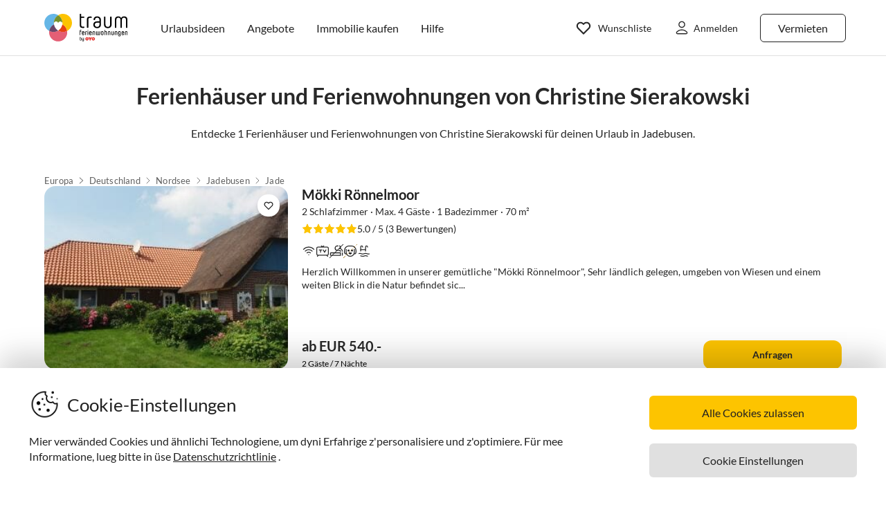

--- FILE ---
content_type: text/html; charset=utf-8
request_url: https://www.traum-ferienwohnungen.ch/objektuebersicht/TF1907E9/
body_size: 35277
content:
<!DOCTYPE html><html lang="de-CH" style="scroll-behavior:smooth"><head><meta http-equiv="Content-Type" content="text/html; charset=utf-8"/><meta http-equiv="X-UA-Compatible" content="IE=edge,chrome=1"/><meta charSet="utf-8"/><title>Golde SPO GmbH &amp; Co. KG -  Ferienhäuser und Ferienwohnungen für deinen Urlaub</title><meta http-equiv="X-UA-Compatible" content="IE=edge"/><meta name="viewport" content="viewport-fit=cover, width=device-width, initial-scale=1.0, minimum-scale=1.0, maximum-scale=5.0"/><meta name="description" content="Entdecke 135.809  Ferienhäuser und Ferienwohnungen von Golde SPO GmbH &amp; Co. KG für deinen Urlaub auf der Halbinsel Eiderstedt. Wir freuen uns auf deinen Besuch!"/><meta name="content-language" content="de-CH"/><meta name="msvalidate.01" content="7295756D5DACC26A911F2500200504FC"/><meta name="google-site-verification" content="QLTO3tCtcuEwPlXDygQXeYZHMGsKcPnBd2Uf8vXJJCM"/><meta name="p:domain_verify" content="4bd5af6331242b3a140bbcdc4391e5c6"/><meta name="robots" content="index, follow"/><meta name="copyright" content="Traum-Ferienwohnungen GmbH"/><meta property="og:title" content="Golde SPO GmbH &amp; Co. KG -  Ferienhäuser und Ferienwohnungen für deinen Urlaub"/><meta property="og:description" content="Entdecke 135.809  Ferienhäuser und Ferienwohnungen von Golde SPO GmbH &amp; Co. KG für deinen Urlaub auf der Halbinsel Eiderstedt. Wir freuen uns auf deinen Besuch!"/><meta property="og:site_name" content="Traum-Ferienwohnungen"/><meta property="og:type" content="website"/><meta property="og:url" content="https://www.traum-ferienwohnungen.ch/objektuebersicht/TF1907E9/"/><meta property="og:locale" content="de-CH"/><meta name="twitter:card" content="summary"/><meta name="twitter:title" content="Golde SPO GmbH &amp; Co. KG -  Ferienhäuser und Ferienwohnungen für deinen Urlaub"/><meta name="twitter:description" content="Entdecke 135.809  Ferienhäuser und Ferienwohnungen von Golde SPO GmbH &amp; Co. KG für deinen Urlaub auf der Halbinsel Eiderstedt. Wir freuen uns auf deinen Besuch!"/><meta name="twitter:url" content="https://www.traum-ferienwohnungen.ch/objektuebersicht/TF1907E9/"/><meta name="twitter:site" content="@traumfewo"/><meta name="application-name" content="Traum-Ferienwohnungen - Ferien mit Herz"/><meta name="mobile-web-app-capable" content="yes"/><meta name="apple-mobile-web-app-title" content="TraumFewo"/><meta name="msapplication-TileColor" content="#FFFFFF"/><meta name="msapplication-TileImage" content="/guest-website-frontend@v1-12-41/assets/images/favicon/favicon-150.png"/><meta name="theme-color" content="#ffffff"/><link rel="preconnect" href="https://img2.traum-ferienwohnungen.de" crossorigin="anonymous"/><link rel="preconnect" href="https://images.traum-ferienwohnungen.de" crossorigin="anonymous"/><link rel="dns-prefetch" href="//storage.googleapis.com"/><link rel="dns-prefetch" href="//www.googletagmanager.com"/><link rel="canonical" href="https://www.traum-ferienwohnungen.ch/objektuebersicht/TF1907E9/"/><link rel="next" href="https://www.traum-ferienwohnungen.ch/objektuebersicht/TF1907E9/seite-2/"/><link rel="alternate" href="https://www.traum-ferienwohnungen.de/objektuebersicht/TF1907E9/" hrefLang="de-DE"/><link rel="alternate" href="https://www.traum-ferienwohnungen.at/objektuebersicht/TF1907E9/" hrefLang="de-AT"/><link rel="alternate" href="https://www.traum-ferienwohnungen.ch/objektuebersicht/TF1907E9/" hrefLang="de-CH"/><link rel="shortcut icon" type="image/x-icon" href="/guest-website-frontend@v1-12-41/assets/images/favicon/favicon.ico"/><link rel="icon" type="image/vnd.microsoft.icon" sizes="16x16 32x32 48x48" href="/guest-website-frontend@v1-12-41/assets/images/favicon/favicon.ico"/><link rel="icon" type="image/png" sizes="16x16" href="/guest-website-frontend@v1-12-41/assets/images/favicon/favicon-16.png"/><link rel="icon" type="image/png" sizes="32x32" href="/guest-website-frontend@v1-12-41/assets/images/favicon/favicon-32.png"/><link rel="apple-touch-icon" sizes="76x76" href="/guest-website-frontend@v1-12-41/assets/images/favicon/favicon-76.png"/><link rel="apple-touch-icon" sizes="120x120" href="/guest-website-frontend@v1-12-41/assets/images/favicon/favicon-120.png"/><link rel="apple-touch-icon" sizes="152x152" href="/guest-website-frontend@v1-12-41/assets/images/favicon/favicon-152.png"/><link rel="apple-touch-icon" sizes="180x180" href="/guest-website-frontend@v1-12-41/assets/images/favicon/favicon-180.png"/><link rel="apple-touch-icon" sizes="192x192" href="/guest-website-frontend@v1-12-41/assets/images/favicon/favicon-180.png"/><link rel="mask-icon" href="/guest-website-frontend@v1-12-41/assets/images/favicon/safari-pinned-tab.svg" color="#5bbad5"/><script>
        window.dataLayer = window.dataLayer || [];
        function gtag(){dataLayer.push(arguments);}

        if (localStorage.getItem('consentMode') === null) {
            gtag('consent', 'default', {
                'ad_storage': 'denied',
                'ad_user_data': 'denied',
                'ad_personalization': 'denied',
                'analytics_storage': 'denied',
                'functionality_storage': 'denied',
                'personalization_storage': 'denied',
                'security_storage': 'denied',
            });
        } else {
            gtag('consent', 'default', JSON.parse(localStorage.getItem('consentMode')));
        }

        (function(w,d,s,l,i){w[l]=w[l]||[];w[l].push({'gtm.start':
        new Date().getTime(),event:'gtm.js'});var f=d.getElementsByTagName(s)[0],
        j=d.createElement(s),dl=l!='dataLayer'?'&l='+l:'';j.defer=true;j.src=
        'https://www.googletagmanager.com/gtm.js?id='+i+dl;f.parentNode.insertBefore(j,f);
        })(window,document,'script','dataLayer','GTM-NQVNQV');</script><meta name="next-head-count" content="48"/><link rel="preload" href="/guest-website-frontend@v1-12-41/_next/static/css/b216049c17f1a7e25d3e.css" as="style"/><link rel="stylesheet" href="/guest-website-frontend@v1-12-41/_next/static/css/b216049c17f1a7e25d3e.css" data-n-g=""/><noscript data-n-css=""></noscript><script defer="" nomodule="" src="/guest-website-frontend@v1-12-41/_next/static/chunks/polyfills-a40ef1678bae11e696dba45124eadd70.js"></script><script src="/guest-website-frontend@v1-12-41/_next/static/chunks/webpack-f82d8dbb65d9908c09ac.js" defer=""></script><script src="/guest-website-frontend@v1-12-41/_next/static/chunks/framework-ee7f4db754ed3f3ec0b7.js" defer=""></script><script src="/guest-website-frontend@v1-12-41/_next/static/chunks/main-bc354ffa19b6e9c1ba0a.js" defer=""></script><script src="/guest-website-frontend@v1-12-41/_next/static/chunks/pages/_app-4bb27017657453c3f433.js" defer=""></script><script src="/guest-website-frontend@v1-12-41/_next/static/chunks/8514-f2c839f1216b11aeaee0.js" defer=""></script><script src="/guest-website-frontend@v1-12-41/_next/static/chunks/1086-d17ce9aa97860768701f.js" defer=""></script><script src="/guest-website-frontend@v1-12-41/_next/static/chunks/5675-3988694e22904ef86afc.js" defer=""></script><script src="/guest-website-frontend@v1-12-41/_next/static/chunks/4463-58789bf76f817da6606a.js" defer=""></script><script src="/guest-website-frontend@v1-12-41/_next/static/chunks/3349-92296309745a4c26cd13.js" defer=""></script><script src="/guest-website-frontend@v1-12-41/_next/static/chunks/3941-ee9eae8c10ab51e41c55.js" defer=""></script><script src="/guest-website-frontend@v1-12-41/_next/static/chunks/6583-ed2780d364a5bfddf7f1.js" defer=""></script><script src="/guest-website-frontend@v1-12-41/_next/static/chunks/6494-f8e2e18b8be3f2887f3c.js" defer=""></script><script src="/guest-website-frontend@v1-12-41/_next/static/chunks/4766-f79ca5275a2c0f9a1bd9.js" defer=""></script><script src="/guest-website-frontend@v1-12-41/_next/static/chunks/pages/object-overview-ff43e717308c9393e383.js" defer=""></script><script src="/guest-website-frontend@v1-12-41/_next/static/guest-website-frontend@18b6bda2cb820672253a17443bc82326c87eacc9/_buildManifest.js" defer=""></script><script src="/guest-website-frontend@v1-12-41/_next/static/guest-website-frontend@18b6bda2cb820672253a17443bc82326c87eacc9/_ssgManifest.js" defer=""></script><style id="__jsx-1968069952">@font-face{font-family:'Lato';src:local('Lato:Regular'),local('Lato-Regular'), url('/guest-website-frontend@v1-12-41/fonts/Lato-Regular.woff2') format('woff2');font-weight:normal;font-display:swap;}@font-face{font-family:'Lato';src:local('Lato:Bold'),local('Lato-Bold'),url('/guest-website-frontend@v1-12-41/fonts/Lato-Bold.woff2') format('woff2');font-weight:bold;font-display:swap;}@font-face{font-family:'Yummo';src:local('Yummo:Bold'),local('Yummo-Bold'), url('/guest-website-frontend@v1-12-41/fonts/Yummo-Bold.otf') format('opentype');font-weight:bold;font-display:swap;}@font-face{font-family:'Yummo';src:local('Yummo:Regular'),local('Yummo-Regular'), url('/guest-website-frontend@v1-12-41/fonts/Yummo-Regular.otf') format('opentype');font-weight:normal;font-display:swap;}@font-face{font-family:'Inter';font-style:normal;font-weight:400 700;font-display:swap;src:local('Inter'),url('/guest-website-frontend@v1-12-41/fonts/Inter.woff2'):format('woff2');}</style><style data-styled="" data-styled-version="5.3.0">*{font-family:Lato,Verdana,sans-serif;font-weight:400;color:#212121;}/*!sc*/
html{-webkit-scroll-behavior:smooth;-moz-scroll-behavior:smooth;-ms-scroll-behavior:smooth;scroll-behavior:smooth;box-sizing:border-box;}/*!sc*/
*,*::before,*::after{box-sizing:inherit;}/*!sc*/
html,sub,sup,button,input,optgroup,select,textarea{line-height:normal;}/*!sc*/
p,h1,h2,h3,h4,h5,h6,ul,li,button{margin:0;padding:0;}/*!sc*/
input{border:none;outline:none;}/*!sc*/
button,input[type='submit'],input[type='reset']{background:none;color:inherit;border:none;outline:inherit;margin:0;padding:0;cursor:pointer;}/*!sc*/
b,strong{font-weight:700;}/*!sc*/
.ReactModal__Body--open{overflow:hidden !important;}/*!sc*/
data-styled.g1[id="sc-global-iEDSUG1"]{content:"sc-global-iEDSUG1,"}/*!sc*/
.cYZRdz{display:inline-block;cursor:pointer;-webkit-text-decoration:none;text-decoration:none;padding:0.3125rem;outline:none;border-radius:0.375rem;-webkit-transition-duration:0.2s;transition-duration:0.2s;}/*!sc*/
.bbMNOz{display:inline-block;cursor:pointer;-webkit-text-decoration:none;text-decoration:none;padding:0.75rem 1rem;outline:none;border-radius:0.375rem;-webkit-transition-duration:0.2s;transition-duration:0.2s;}/*!sc*/
data-styled.g47[id="button-styles__ButtonContainer-sc-1hpgd3o-0"]{content:"cYZRdz,bbMNOz,"}/*!sc*/
.joLEIq{border:0.0625rem solid #212121;background-color:#ffffff;color:#212121;}/*!sc*/
.joLEIq:hover{background-color:#212121;color:#ffffff;border-color:#212121;}/*!sc*/
data-styled.g48[id="ghost-button-styles__Container-sc-1g1k25e-0"]{content:"joLEIq,"}/*!sc*/
.IqrdF{display:-webkit-box;display:-webkit-flex;display:-ms-flexbox;display:flex;-webkit-align-items:center;-webkit-box-align:center;-ms-flex-align:center;align-items:center;-webkit-box-pack:center;-webkit-justify-content:center;-ms-flex-pack:center;justify-content:center;width:1.5rem;height:1.5rem;background:#ffffff;padding:0.25rem;margin:0.75rem;border-radius:0.75rem;box-shadow:0px 4.31px 4.31px 0px #00000014,0px 2.59px 12.08px 0px #0000000a,0px 6.9px 8.63px 0px #0000000f;cursor:pointer;opacity:1;pointer-events:auto;-webkit-transition:opacity 0.2s ease;transition:opacity 0.2s ease;background-color:#ffffff;border-radius:1.456rem;height:2rem;width:2rem;margin:0;padding:0.25rem;}/*!sc*/
data-styled.g131[id="styles__Container-sc-1jcblhw-0"]{content:"IqrdF,"}/*!sc*/
.bNXjzk{width:1rem;height:1rem;height:0.863rem;width:0.863rem;}/*!sc*/
data-styled.g132[id="styles__WishlistIcon-sc-1jcblhw-1"]{content:"bNXjzk,"}/*!sc*/
.eNXHpr{border:none;background-color:#fdc400;color:inherit;}/*!sc*/
.eNXHpr:hover{background-color:#fedc66;}/*!sc*/
data-styled.g218[id="solid-button-styles__Container-sc-1g0chaw-0"]{content:"eNXHpr,"}/*!sc*/
.iymMfS{width:100%;background-color:#f8f8f8;border-top:1px solid #00000019;}/*!sc*/
data-styled.g375[id="styles__FooterWrapper-sc-1bj5w8k-0"]{content:"iymMfS,"}/*!sc*/
.dtCVLh{max-width:87.5rem;margin:0 auto;}/*!sc*/
@media only screen and (min-width:768px){.dtCVLh{background-color:#f8f8f8;padding:2.5rem 1.5rem 2rem;}}/*!sc*/
@media only screen and (min-width:1024px){.dtCVLh{padding:3.75rem 1.5rem 3rem;}}/*!sc*/
data-styled.g376[id="styles__InnerContainerWrapper-sc-1bj5w8k-1"]{content:"dtCVLh,"}/*!sc*/
.exHMsh{max-width:87.5rem;}/*!sc*/
@media only screen and (min-width:768px){.exHMsh{margin:0 auto;}}/*!sc*/
data-styled.g377[id="styles__GridContainer-sc-1bj5w8k-2"]{content:"exHMsh,"}/*!sc*/
.bFwQdo{display:-webkit-box;display:-webkit-flex;display:-ms-flexbox;display:flex;-webkit-flex-wrap:wrap;-ms-flex-wrap:wrap;flex-wrap:wrap;padding:0.375rem 0.375rem 1rem 1rem;}/*!sc*/
@media only screen and (min-width:768px){.bFwQdo{-webkit-flex-direction:row;-ms-flex-direction:row;flex-direction:row;padding:0 0.313rem;}}/*!sc*/
data-styled.g378[id="styles__Container-sc-1bj5w8k-3"]{content:"bFwQdo,"}/*!sc*/
.ExMtG{display:-webkit-box;display:-webkit-flex;display:-ms-flexbox;display:flex;}/*!sc*/
@media only screen and (min-width:768px){.ExMtG{max-width:30%;float:left;text-align:left;}}/*!sc*/
data-styled.g379[id="styles__LogoImage-sc-1bj5w8k-4"]{content:"ExMtG,"}/*!sc*/
.gJeenH{display:-webkit-box;display:-webkit-flex;display:-ms-flexbox;display:flex;width:25%;}/*!sc*/
@media only screen and (min-width:768px){.gJeenH{width:33.33%;}}/*!sc*/
data-styled.g380[id="styles__ImageWrapper-sc-1bj5w8k-5"]{content:"gJeenH,"}/*!sc*/
.bHSuyN{height:auto;width:100%;}/*!sc*/
data-styled.g381[id="styles__LogoImagePic-sc-1bj5w8k-6"]{content:"bHSuyN,"}/*!sc*/
.ibPLPo{width:1.5rem;height:1.5rem;}/*!sc*/
data-styled.g382[id="styles__Image-sc-1bj5w8k-7"]{content:"ibPLPo,"}/*!sc*/
.dsyvNo{display:-webkit-box;display:-webkit-flex;display:-ms-flexbox;display:flex;-webkit-box-pack:end;-webkit-justify-content:flex-end;-ms-flex-pack:end;justify-content:flex-end;width:75%;}/*!sc*/
@media only screen and (min-width:768px){.dsyvNo{width:33.33%;-webkit-box-pack:center;-webkit-justify-content:center;-ms-flex-pack:center;justify-content:center;}}/*!sc*/
data-styled.g383[id="styles__IconContainer-sc-1bj5w8k-8"]{content:"dsyvNo,"}/*!sc*/
.kwAipD{padding:0;margin:0;list-style:none;line-height:1.6;}/*!sc*/
data-styled.g384[id="styles__IconUl-sc-1bj5w8k-9"]{content:"kwAipD,"}/*!sc*/
.cXZOoi{display:inline-block;padding-left:0.188rem;padding-right:0.188rem;border-radius:100%;border:1px solid #ffffff;-webkit-transition-duration:0.5s;transition-duration:0.5s;}/*!sc*/
@media only screen and (min-width:768px){.cXZOoi{border:1px solid #f8f8f8;}.cXZOoi:hover{border:1px solid #212121;}}/*!sc*/
data-styled.g385[id="styles__IconLi-sc-1bj5w8k-10"]{content:"cXZOoi,"}/*!sc*/
.iwlhii{display:block;cursor:pointer;padding:0.625rem;}/*!sc*/
data-styled.g386[id="styles__IconContent-sc-1bj5w8k-11"]{content:"iwlhii,"}/*!sc*/
.DwOAc{font-family:Lato,Verdana,sans-serif;font-style:normal;color:#212121;display:inline-block;padding:0.313rem 0;font-weight:400;font-size:0.875rem;-webkit-text-decoration:none;text-decoration:none;-webkit-transition-duration:0.2s;transition-duration:0.2s;-webkit-letter-spacing:0.2px;-moz-letter-spacing:0.2px;-ms-letter-spacing:0.2px;letter-spacing:0.2px;line-height:1.5;}/*!sc*/
.DwOAc:hover{-webkit-text-decoration:underline;text-decoration:underline;}/*!sc*/
data-styled.g388[id="styles__Slide-sc-1bj5w8k-13"]{content:"DwOAc,"}/*!sc*/
.fnylgJ{display:-webkit-box;display:-webkit-flex;display:-ms-flexbox;display:flex;-webkit-flex-direction:column;-ms-flex-direction:column;flex-direction:column;padding:1.25rem 1.875rem;margin:0 auto;max-width:87.5rem;height:100%;overflow:scroll;}/*!sc*/
@media only screen and (min-width:768px){.fnylgJ{overflow:unset;padding:0;margin-bottom:1.25rem;border-bottom:1px solid #00000019;}}/*!sc*/
@media only screen and (min-width:1024px){.fnylgJ{margin-bottom:1.5rem;}}/*!sc*/
@media only screen and (max-width:767px){.fnylgJ{display:none;}}/*!sc*/
data-styled.g389[id="styles__MenuWrapper-sc-1bj5w8k-14"]{content:"fnylgJ,"}/*!sc*/
.bjKrLZ{font-size:0.875rem;margin:0 0 0.625rem;font-family:Lato,Verdana,sans-serif;font-weight:900;line-height:1.6;}/*!sc*/
@media only screen and (min-width:768px){.bjKrLZ{font-size:0.875rem;margin:0 0 0.187rem;}}/*!sc*/
@media only screen and (min-width:1024px){.bjKrLZ{font-size:0.75rem;margin:0 0 1.25rem;}}/*!sc*/
data-styled.g390[id="styles__Title-sc-1bj5w8k-15"]{content:"bjKrLZ,"}/*!sc*/
.bPGcIv{list-style:none;line-height:1.6;padding:0;margin:0 0 1.875rem;}/*!sc*/
@media only screen and (min-width:768px){.bPGcIv{margin-bottom:0;}}/*!sc*/
data-styled.g391[id="styles__FooterGroupList-sc-1bj5w8k-16"]{content:"bPGcIv,"}/*!sc*/
.kvRcOe{font:inherit;-webkit-text-decoration:none;text-decoration:none;font-size:0.75rem;}/*!sc*/
data-styled.g392[id="styles__SeoHref-sc-1bj5w8k-17"]{content:"kvRcOe,"}/*!sc*/
.hdTaEX{list-style:none;line-height:1.6;padding:0;margin:0;}/*!sc*/
@media only screen and (min-width:768px){.hdTaEX{text-align:left;padding-bottom:2.5rem;border:0 solid;border-bottom:0.063rem #e0e0e0;}}/*!sc*/
data-styled.g393[id="styles__FooterList-sc-1bj5w8k-18"]{content:"hdTaEX,"}/*!sc*/
@media only screen and (min-width:768px){.bTifBp{float:left;width:16.66%;padding:0 0.313rem;}}/*!sc*/
data-styled.g394[id="styles__ListWrapper-sc-1bj5w8k-19"]{content:"bTifBp,"}/*!sc*/
@media only screen and (max-width:1023px){.cYrKzH{position:-webkit-sticky;position:sticky;top:0;width:100%;z-index:100;border-bottom:0.0625rem solid #e0e0e0;padding-left:0.75rem;background-color:#ffffff;}}/*!sc*/
data-styled.g436[id="header-section-styles__StickyContainer-sc-1fv3wji-0"]{content:"cYrKzH,"}/*!sc*/
.dcsiEi{position:relative;display:-webkit-box;display:-webkit-flex;display:-ms-flexbox;display:flex;-webkit-box-pack:justify;-webkit-justify-content:space-between;-ms-flex-pack:justify;justify-content:space-between;top:0;width:100%;height:3.25rem;z-index:100;background-color:#ffffff;}/*!sc*/
@media only screen and (min-width:768px){.dcsiEi{max-width:83rem;margin:0 auto;height:4.375rem;}}/*!sc*/
@media only screen and (min-width:1024px){.dcsiEi{height:5rem;}}/*!sc*/
data-styled.g437[id="header-section-styles__HeaderBar-sc-1fv3wji-1"]{content:"dcsiEi,"}/*!sc*/
.kzZdDT{width:inherit;height:inherit;display:-webkit-box;display:-webkit-flex;display:-ms-flexbox;display:flex;color:#212121;-webkit-align-items:center;-webkit-box-align:center;-ms-flex-align:center;align-items:center;-webkit-box-pack:justify;-webkit-justify-content:space-between;-ms-flex-pack:justify;justify-content:space-between;font-family:Lato,Verdana,sans-serif;font-size:1.25rem;font-weight:400;}/*!sc*/
@media only screen and (min-width:1024px){.kzZdDT{padding:0 0.5rem;}}/*!sc*/
@media only screen and (min-width:1276px){.kzZdDT{padding:0 3rem;}}/*!sc*/
data-styled.g438[id="header-section-styles__HeaderBarContent-sc-1fv3wji-2"]{content:"kzZdDT,"}/*!sc*/
.iRxNBP{display:-webkit-box;display:-webkit-flex;display:-ms-flexbox;display:flex;-webkit-align-items:center;-webkit-box-align:center;-ms-flex-align:center;align-items:center;font-family:Lato,Helvetica,sans-serif;font-size:0.875rem;line-height:1.5rem;color:#212121;padding:0.25rem;font-weight:400;contain:layout style;}/*!sc*/
@media (min-width:768px){.iRxNBP{display:-webkit-box;display:-webkit-flex;display:-ms-flexbox;display:flex;padding:1.25rem 0.75rem;font-size:0.82rem;line-height:normal;-webkit-text-decoration:none;text-decoration:none;color:#212121;}.iRxNBP:hover{-webkit-text-decoration:underline;text-decoration:underline;}}/*!sc*/
@media (min-width:340px){.iRxNBP{padding:0;}}/*!sc*/
@media (min-width:1024px){.iRxNBP{padding:1.25rem calc(0.75rem + 0.125rem);font-size:0.875rem;}}/*!sc*/
@media (min-width:1276px){.iRxNBP{padding:1.25rem 1rem;}}/*!sc*/
data-styled.g439[id="header-section-styles__NavigationItem-sc-1fv3wji-3"]{content:"iRxNBP,"}/*!sc*/
@media (max-width:340px){.fbXBwP{padding:0;}}/*!sc*/
data-styled.g440[id="header-section-styles__WishlistIconWrapper-sc-1fv3wji-4"]{content:"fbXBwP,"}/*!sc*/
.MqRtN{cursor:pointer;display:-webkit-box;display:-webkit-flex;display:-ms-flexbox;display:flex;-webkit-align-items:center;-webkit-box-align:center;-ms-flex-align:center;align-items:center;}/*!sc*/
.MqRtN:hover{-webkit-text-decoration:none;text-decoration:none;}/*!sc*/
data-styled.g441[id="header-section-styles__NavigationButton-sc-1fv3wji-5"]{content:"MqRtN,"}/*!sc*/
.eAwgMr{font-size:1rem;pointer-events:none;}/*!sc*/
.header-section-styles__NavigationButton-sc-1fv3wji-5:hover .header-section-styles__NavigationButtonText-sc-1fv3wji-6{-webkit-text-decoration:underline;text-decoration:underline;}/*!sc*/
data-styled.g442[id="header-section-styles__NavigationButtonText-sc-1fv3wji-6"]{content:"eAwgMr,"}/*!sc*/
.hacsJw{font:400 1rem Lato,Verdana,sans-serif;color:inherit;}/*!sc*/
@media only screen and (min-width:1024px){.hacsJw{padding:0.3125rem 1.25rem;}}/*!sc*/
data-styled.g443[id="header-section-styles__GhostButtonContent-sc-1fv3wji-7"]{content:"hacsJw,"}/*!sc*/
.eolOqP{display:-webkit-box;display:-webkit-flex;display:-ms-flexbox;display:flex;-webkit-align-items:center;-webkit-box-align:center;-ms-flex-align:center;align-items:center;-webkit-text-decoration:none;text-decoration:none;height:100%;color:#212121;padding:0.625rem 0 0.625rem 0.625rem;cursor:pointer;}/*!sc*/
@media only screen and (min-width:1024px){.eolOqP{padding:0.625rem 2rem 0.625rem 1rem;}}/*!sc*/
data-styled.g453[id="header-section-styles__LogoWrapper-sc-1fv3wji-17"]{content:"eolOqP,"}/*!sc*/
.fdlhd{height:1.5rem;}/*!sc*/
@media only screen and (min-width:768px){.fdlhd{height:2.063rem;}}/*!sc*/
@media only screen and (min-width:1024px){.fdlhd{height:2.5rem;}}/*!sc*/
data-styled.g454[id="header-section-styles__LogoImage-sc-1fv3wji-18"]{content:"fdlhd,"}/*!sc*/
.bjGRJs{height:1.375rem;width:1.5rem;cursor:pointer;pointer-events:none;}/*!sc*/
@media only screen and (min-width:1276px){.bjGRJs{margin-right:0.3125rem;}}/*!sc*/
data-styled.g455[id="header-section-styles__IconImage-sc-1fv3wji-19"]{content:"bjGRJs,"}/*!sc*/
.lnKtOX{height:1rem;width:1rem;cursor:pointer;}/*!sc*/
@media only screen and (min-width:1276px){.lnKtOX{margin-right:0.3125rem;}}/*!sc*/
data-styled.g456[id="header-section-styles__CrossImage-sc-1fv3wji-20"]{content:"lnKtOX,"}/*!sc*/
.hdrwqR{display:-webkit-box;display:-webkit-flex;display:-ms-flexbox;display:flex;-webkit-align-items:center;-webkit-box-align:center;-ms-flex-align:center;align-items:center;height:100%;gap:0.5rem;}/*!sc*/
@media only screen and (min-width:768px){.hdrwqR{font-weight:600;}}/*!sc*/
@media only screen and (min-width:1024px){.hdrwqR{-webkit-flex-direction:row-reverse;-ms-flex-direction:row-reverse;flex-direction:row-reverse;}}/*!sc*/
data-styled.g458[id="header-section-styles__RightSubContainer-sc-1fv3wji-22"]{content:"hdrwqR,"}/*!sc*/
.joppWP{display:-webkit-box;display:-webkit-flex;display:-ms-flexbox;display:flex;-webkit-align-items:center;-webkit-box-align:center;-ms-flex-align:center;align-items:center;height:100%;}/*!sc*/
data-styled.g459[id="header-section-styles__LeftSubContainer-sc-1fv3wji-23"]{content:"joppWP,"}/*!sc*/
.eQpneS{position:relative;}/*!sc*/
@media only screen and (min-width:1024px){.eQpneS{padding-left:1.25rem;}.eQpneS:hover{-webkit-text-decoration:underline;text-decoration:underline;}}/*!sc*/
data-styled.g460[id="header-section-styles__ButtonWrapper-sc-1fv3wji-24"]{content:"eQpneS,"}/*!sc*/
.bCLJqK{position:relative;padding:0;}/*!sc*/
@media only screen and (min-width:1024px){.bCLJqK{padding-left:1.25rem;}.bCLJqK:hover{-webkit-text-decoration:underline;text-decoration:underline;}}/*!sc*/
data-styled.g461[id="header-section-styles__UserIconWrapper-sc-1fv3wji-25"]{content:"bCLJqK,"}/*!sc*/
.kNJSDH{display:-webkit-box;display:-webkit-flex;display:-ms-flexbox;display:flex;-webkit-align-items:center;-webkit-box-align:center;-ms-flex-align:center;align-items:center;padding:0.25rem;font-size:0.75rem;font-weight:400;}/*!sc*/
@media (min-width:340px){.kNJSDH{padding:0.5rem;}}/*!sc*/
@media only screen and (min-width:1024px){.kNJSDH{padding:0.625rem 0.625rem 0.625rem 1rem;}}/*!sc*/
data-styled.g463[id="header-section-styles__GhostButtonWrapper-sc-1fv3wji-27"]{content:"kNJSDH,"}/*!sc*/
.lnGHSq{-webkit-text-decoration:none;text-decoration:none;}/*!sc*/
data-styled.g464[id="header-section-styles__SeoHref-sc-1fv3wji-28"]{content:"lnGHSq,"}/*!sc*/
.hmZeRJ{display:-webkit-box;display:-webkit-flex;display:-ms-flexbox;display:flex;-webkit-align-items:center;-webkit-box-align:center;-ms-flex-align:center;align-items:center;height:100%;-webkit-text-decoration:none;text-decoration:none;color:#212121;cursor:pointer;-webkit-box-pack:center;-webkit-justify-content:center;-ms-flex-pack:center;justify-content:center;}/*!sc*/
@media only screen and (min-width:340px){.hmZeRJ{padding:0 1rem 0 0;}}/*!sc*/
@media only screen and (min-width:1024px){.hmZeRJ{display:none;}}/*!sc*/
data-styled.g465[id="header-section-styles__MenuIconWrapper-sc-1fv3wji-29"]{content:"hmZeRJ,"}/*!sc*/
.cqpkKu{display:-webkit-box;display:-webkit-flex;display:-ms-flexbox;display:flex;-webkit-align-items:center;-webkit-box-align:center;-ms-flex-align:center;align-items:center;-webkit-box-pack:justify;-webkit-justify-content:space-between;-ms-flex-pack:justify;justify-content:space-between;-webkit-text-decoration:none;text-decoration:none;padding:1rem;width:100%;contain:layout style;}/*!sc*/
data-styled.g471[id="header-section-styles__DrawerItem-sc-1fv3wji-35"]{content:"cqpkKu,"}/*!sc*/
.cKFUrs{display:-webkit-box;display:-webkit-flex;display:-ms-flexbox;display:flex;-webkit-align-items:center;-webkit-box-align:center;-ms-flex-align:center;align-items:center;}/*!sc*/
data-styled.g472[id="header-section-styles__DrawerItemLeft-sc-1fv3wji-36"]{content:"cKFUrs,"}/*!sc*/
.edWxLV{padding-left:1rem;font-weight:300;font-size:1rem;pointer-events:none;}/*!sc*/
data-styled.g473[id="header-section-styles__DrawerItemText-sc-1fv3wji-37"]{content:"edWxLV,"}/*!sc*/
.fXMlQH{display:-webkit-box;display:-webkit-flex;display:-ms-flexbox;display:flex;-webkit-box-pack:justify;-webkit-justify-content:space-between;-ms-flex-pack:justify;justify-content:space-between;-webkit-align-items:center;-webkit-box-align:center;-ms-flex-align:center;align-items:center;border-bottom:0.0625rem #e0e0e0 solid;padding:0.25rem 1rem 0.25rem 0.5rem;}/*!sc*/
data-styled.g474[id="header-section-styles__MenuDrawerHeader-sc-1fv3wji-38"]{content:"fXMlQH,"}/*!sc*/
.kYEjTv{display:-webkit-box;display:-webkit-flex;display:-ms-flexbox;display:flex;-webkit-align-items:center;-webkit-box-align:center;-ms-flex-align:center;align-items:center;position:relative;}/*!sc*/
data-styled.g476[id="header-section-styles__WishlistIconContainer-sc-1fv3wji-40"]{content:"kYEjTv,"}/*!sc*/
.jUwPNy{display:none;padding-left:0.25rem;font-size:0.875rem;}/*!sc*/
@media only screen and (min-width:1276px){.jUwPNy{display:block;}}/*!sc*/
data-styled.g479[id="header-section-styles__WishlistText-sc-1fv3wji-43"]{content:"jUwPNy,"}/*!sc*/
.joGTyn{font-size:0.875rem;display:none;pointer-events:none;}/*!sc*/
@media only screen and (min-width:1276px){.joGTyn{display:block;}}/*!sc*/
data-styled.g480[id="header-section-styles__LoginButtonText-sc-1fv3wji-44"]{content:"joGTyn,"}/*!sc*/
.gjhHhz{display:-webkit-box;display:-webkit-flex;display:-ms-flexbox;display:flex;}/*!sc*/
@media only screen and (min-width:1024px){.gjhHhz{display:none;}}/*!sc*/
data-styled.g481[id="header-section-styles__CompactLayoutWrapper-sc-1fv3wji-45"]{content:"gjhHhz,"}/*!sc*/
.bemZKd{display:none;}/*!sc*/
@media only screen and (min-width:1024px){.bemZKd{display:-webkit-box;display:-webkit-flex;display:-ms-flexbox;display:flex;}}/*!sc*/
data-styled.g482[id="header-section-styles__DesktopLayoutWrapper-sc-1fv3wji-46"]{content:"bemZKd,"}/*!sc*/
.iuQyqi{display:-webkit-box;display:-webkit-flex;display:-ms-flexbox;display:flex;-webkit-align-items:center;-webkit-box-align:center;-ms-flex-align:center;align-items:center;}/*!sc*/
data-styled.g483[id="header-section-styles__ListRentalWrapper-sc-1fv3wji-47"]{content:"iuQyqi,"}/*!sc*/
.QuRvz{display:-webkit-box;display:-webkit-flex;display:-ms-flexbox;display:flex;-webkit-align-items:center;-webkit-box-align:center;-ms-flex-align:center;align-items:center;gap:0.5rem;}/*!sc*/
data-styled.g484[id="header-section-styles__UserActionsContainer-sc-1fv3wji-48"]{content:"QuRvz,"}/*!sc*/
.dbJeTE{display:none;}/*!sc*/
data-styled.g486[id="drawer-styles__DrawerCheckbox-sc-1no4kgo-1"]{content:"dbJeTE,"}/*!sc*/
.ciCqMN{position:fixed;visibility:hidden;background:#ffffff;-webkit-transition:all;transition:all;}/*!sc*/
.drawer-styles__DrawerCheckbox-sc-1no4kgo-1:checked ~ .drawer-styles__DrawerNav-sc-1no4kgo-2{visibility:visible;-webkit-transform:translate3d(0,0,0) !important;-ms-transform:translate3d(0,0,0) !important;transform:translate3d(0,0,0) !important;}/*!sc*/
data-styled.g487[id="drawer-styles__DrawerNav-sc-1no4kgo-2"]{content:"ciCqMN,"}/*!sc*/
.llbwsG{display:none;height:100%;left:0;position:fixed;top:0;width:100%;}/*!sc*/
.drawer-styles__DrawerCheckbox-sc-1no4kgo-1:checked ~ .drawer-styles__DrawerOverlay-sc-1no4kgo-3{display:block;opacity:1;}/*!sc*/
data-styled.g488[id="drawer-styles__DrawerOverlay-sc-1no4kgo-3"]{content:"llbwsG,"}/*!sc*/
.ljRehT{position:relative;max-width:83rem;width:100%;left:50%;-webkit-transform:translate(-50%);-ms-transform:translate(-50%);transform:translate(-50%);padding:0;line-height:1rem;font-family:Lato,Helvetica,sans-serif;font-weight:400;font-size:0.875rem;display:-webkit-box;display:-webkit-flex;display:-ms-flexbox;display:flex;-webkit-letter-spacing:0.0125rem;-moz-letter-spacing:0.0125rem;-ms-letter-spacing:0.0125rem;letter-spacing:0.0125rem;white-space:nowrap;overflow:auto;-ms-overflow-style:none;-webkit-scrollbar-width:none;-moz-scrollbar-width:none;-ms-scrollbar-width:none;scrollbar-width:none;}/*!sc*/
@media only screen and (min-width:768px){.ljRehT{font-size:0.8125rem;padding:0;}}/*!sc*/
@media only screen and (min-width:1024px){.ljRehT{padding:0;}}/*!sc*/
@media only screen and (min-width:1276px){.ljRehT{padding:0;}}/*!sc*/
.ljRehT::-webkit-scrollbar{display:none;}/*!sc*/
data-styled.g505[id="breadcrumb-section-style__BreadCrumbsContainer-sc-1h4f6rm-0"]{content:"ljRehT,"}/*!sc*/
.KMHbN{display:none;margin:0;padding:0;width:100%;}/*!sc*/
@media only screen and (min-width:768px){.KMHbN{display:-webkit-box;display:-webkit-flex;display:-ms-flexbox;display:flex;}}/*!sc*/
data-styled.g506[id="breadcrumb-section-style__BreadCrumbsList-sc-1h4f6rm-1"]{content:"KMHbN,"}/*!sc*/
.dRUcCh{list-style:none;display:-webkit-box;display:-webkit-flex;display:-ms-flexbox;display:flex;-webkit-align-items:center;-webkit-box-align:center;-ms-flex-align:center;align-items:center;}/*!sc*/
data-styled.g507[id="breadcrumb-section-style__BreadCrumbListItem-sc-1h4f6rm-2"]{content:"dRUcCh,"}/*!sc*/
.hWaGkz{-webkit-text-decoration:none;text-decoration:none;color:#5f5f5f;white-space:nowrap;overflow:hidden;text-overflow:ellipsis;display:inline-block;max-width:12.5rem;}/*!sc*/
data-styled.g508[id="breadcrumb-section-style__BreadCrumbLink-sc-1h4f6rm-3"]{content:"hWaGkz,"}/*!sc*/
.dEfMlX{margin-left:0.375rem;margin-right:0.375rem;height:0.65rem;width:0.65rem;}/*!sc*/
data-styled.g509[id="breadcrumb-section-style__BreadCrumbIcon-sc-1h4f6rm-4"]{content:"dEfMlX,"}/*!sc*/
.dbwlKp{display:-webkit-box;display:-webkit-flex;display:-ms-flexbox;display:flex;margin:0;padding:0;width:100%;color:#5f5f5f;}/*!sc*/
@media only screen and (min-width:768px){.dbwlKp{display:none;}}/*!sc*/
data-styled.g510[id="breadcrumb-section-style__BreadCrumbsListMobile-sc-1h4f6rm-5"]{content:"dbwlKp,"}/*!sc*/
.lfITVU{position:relative;overflow:hidden;height:100%;width:100%;}/*!sc*/
data-styled.g558[id="next-image__Container-sc-153nce3-0"]{content:"lfITVU,"}/*!sc*/
.cIBJEz{display:-webkit-box;display:-webkit-flex;display:-ms-flexbox;display:flex;-webkit-align-items:center;-webkit-box-align:center;-ms-flex-align:center;align-items:center;gap:0.75rem;height:1.5rem;}/*!sc*/
data-styled.g559[id="features-styles__FeaturesContainer-sc-1gcqzxx-0"]{content:"cIBJEz,"}/*!sc*/
.dlrtf{display:-webkit-box;display:-webkit-flex;display:-ms-flexbox;display:flex;-webkit-box-pack:center;-webkit-justify-content:center;-ms-flex-pack:center;justify-content:center;-webkit-align-items:center;-webkit-box-align:center;-ms-flex-align:center;align-items:center;position:relative;}/*!sc*/
.jLhAPQ{display:-webkit-box;display:-webkit-flex;display:-ms-flexbox;display:flex;-webkit-box-pack:center;-webkit-justify-content:center;-ms-flex-pack:center;justify-content:center;-webkit-align-items:center;-webkit-box-align:center;-ms-flex-align:center;align-items:center;position:relative;}/*!sc*/
.jLhAPQ::after{content:'';position:absolute;top:50%;left:50%;width:1.75rem;height:0;border-top:1px solid #282828;-webkit-transform:translate(-50%,-50%) rotate(-45deg);-ms-transform:translate(-50%,-50%) rotate(-45deg);transform:translate(-50%,-50%) rotate(-45deg);}/*!sc*/
.cdJopE{display:-webkit-box;display:-webkit-flex;display:-ms-flexbox;display:flex;-webkit-box-pack:center;-webkit-justify-content:center;-ms-flex-pack:center;justify-content:center;-webkit-align-items:center;-webkit-box-align:center;-ms-flex-align:center;align-items:center;position:relative;}/*!sc*/
.cdJopE::after{content:'';position:absolute;top:50%;left:50%;width:1.75rem;height:0;border-top:1px dotted #9e6c00;-webkit-transform:translate(-50%,-50%) rotate(-45deg);-ms-transform:translate(-50%,-50%) rotate(-45deg);transform:translate(-50%,-50%) rotate(-45deg);}/*!sc*/
data-styled.g561[id="features-styles__FeatureIconWrapper-sc-1gcqzxx-2"]{content:"dlrtf,jLhAPQ,cdJopE,"}/*!sc*/
.kBTQij{width:1.25rem;height:1.25rem;}/*!sc*/
.kBTQij > path,.kBTQij > g,.kBTQij > circle,.kBTQij > rect{stroke:#282828;stroke-width:1.5px;}/*!sc*/
data-styled.g562[id="features-styles__FeatureIcon-sc-1gcqzxx-3"]{content:"kBTQij,"}/*!sc*/
.cZKTeT{width:100%;padding:1rem;}/*!sc*/
@media only screen and (min-width:768px){.cZKTeT{padding:1rem 1.5rem;}}/*!sc*/
@media only screen and (min-width:1024px){.cZKTeT{-webkit-flex-direction:row;-ms-flex-direction:row;flex-direction:row;padding:2rem 1.5rem 1rem;}}/*!sc*/
@media only screen and (min-width:1276px){.cZKTeT{padding:2rem 4rem 1rem;}}/*!sc*/
data-styled.g757[id="styles__OuterSection-sc-1jq53y2-0"]{content:"cZKTeT,"}/*!sc*/
.dkwLGy{margin:0 auto;background:#fef4ef;padding:0.5rem 1rem 1rem;border-radius:1rem;-webkit-backdrop-filter:blur(0.875rem) saturate(160%);backdrop-filter:blur(0.875rem) saturate(160%);border:1px solid rgba(255,255,255,0.4);}/*!sc*/
@media only screen and (min-width:768px){.dkwLGy{padding:0;}}/*!sc*/
@media only screen and (min-width:1024px){.dkwLGy{padding:0;}}/*!sc*/
data-styled.g759[id="styles__InnerSection-sc-1jq53y2-2"]{content:"dkwLGy,"}/*!sc*/
.kbAvni{margin:0 auto;display:-webkit-box;display:-webkit-flex;display:-ms-flexbox;display:flex;-webkit-flex-direction:column;-ms-flex-direction:column;flex-direction:column;-webkit-align-items:center;-webkit-box-align:center;-ms-flex-align:center;align-items:center;}/*!sc*/
@media only screen and (min-width:768px){.kbAvni{padding:4rem 1rem;}}/*!sc*/
@media only screen and (min-width:1024px){.kbAvni{padding:1rem 11.625rem 2rem;}}/*!sc*/
@media only screen and (min-width:1276px){.kbAvni{max-width:44.5rem;padding:1rem 0 2rem;}}/*!sc*/
data-styled.g760[id="styles__NewsLetterWrapper-sc-1jq53y2-3"]{content:"kbAvni,"}/*!sc*/
.xhAjf{width:4.5rem;height:4.5rem;margin:1rem 0;}/*!sc*/
@media only screen and (min-width:768px){.xhAjf{width:7rem;height:7rem;}}/*!sc*/
data-styled.g761[id="styles__ImageContainer-sc-1jq53y2-4"]{content:"xhAjf,"}/*!sc*/
.dhDvFM{font-family:Lato,Helvetica,sans-serif;font-weight:600;font-size:1.25rem;line-height:1.75rem;text-align:center;}/*!sc*/
@media only screen and (min-width:768px){.dhDvFM{font-size:2.25rem;line-height:2.625rem;text-align:left;}}/*!sc*/
@media only screen and (min-width:1024px){.dhDvFM{font-size:2rem;line-height:2.5rem;}}/*!sc*/
data-styled.g762[id="styles__NewsLetterHeading-sc-1jq53y2-5"]{content:"dhDvFM,"}/*!sc*/
.gEhAZj{font-family:Lato,Helvetica,sans-serif;font-weight:400;font-size:0.875rem;line-height:1.375rem;margin-top:0.5rem;color:#5f5f5f;text-align:center;}/*!sc*/
@media only screen and (min-width:768px){.gEhAZj{font-size:1rem;line-height:1.5rem;}}/*!sc*/
data-styled.g763[id="styles__NewsLetterSubheading-sc-1jq53y2-6"]{content:"gEhAZj,"}/*!sc*/
.bRHFON{position:relative;color:#e0e0e0;display:-webkit-box;display:-webkit-flex;display:-ms-flexbox;display:flex;-webkit-flex-direction:column;-ms-flex-direction:column;flex-direction:column;width:100%;padding:0.5rem 0;}/*!sc*/
@media only screen and (min-width:768px){.bRHFON{-webkit-flex-direction:row;-ms-flex-direction:row;flex-direction:row;padding:1rem 4.5rem 0.5rem;}}/*!sc*/
@media only screen and (min-width:1024px){.bRHFON{padding:0.5rem 4rem;}}/*!sc*/
@media only screen and (min-width:1276px){.bRHFON{padding:0.5rem 7.938rem;}}/*!sc*/
data-styled.g764[id="styles__InputWrapper-sc-1kx1yge-0"]{content:"bRHFON,"}/*!sc*/
.grpzqu{border:1px solid #d5d5d5;border-radius:0.5rem;padding:0.75rem 1rem;font-family:Lato,Verdana,sans-serif;font-style:normal;font-weight:400;background-color:rgba(254,244,239,0.6);font-size:1rem;line-height:1.5rem;color:#5f5f5f;outline:0;width:100%;}/*!sc*/
@media only screen and (min-width:768px){.grpzqu{margin-right:1rem;padding:0.45rem 1rem;}}/*!sc*/
@media only screen and (min-width:1024px){.grpzqu{padding:0.75rem 1rem;margin-right:1rem;}}/*!sc*/
data-styled.g765[id="styles__InputEmail-sc-1kx1yge-1"]{content:"grpzqu,"}/*!sc*/
.fCtjlB{display:-webkit-box;display:-webkit-flex;display:-ms-flexbox;display:flex;padding-top:calc(0.25rem + 1rem);}/*!sc*/
@media only screen and (min-width:768px){.fCtjlB{padding:1.5rem 1.5rem 1rem;}}/*!sc*/
@media only screen and (min-width:1024px){.fCtjlB{padding:1rem 0 0;}}/*!sc*/
data-styled.g766[id="styles__InformationWrapper-sc-1kx1yge-2"]{content:"fCtjlB,"}/*!sc*/
.bdqvK{-webkit-align-items:flex-start;-webkit-box-align:flex-start;-ms-flex-align:flex-start;align-items:flex-start;display:-webkit-box;display:-webkit-flex;display:-ms-flexbox;display:flex;-webkit-flex-direction:row;-ms-flex-direction:row;flex-direction:row;cursor:default;font-size:0.875rem;font-weight:400;}/*!sc*/
data-styled.g767[id="styles__CheckboxWrapper-sc-1kx1yge-3"]{content:"bdqvK,"}/*!sc*/
.iPoxqm{-webkit-flex:1;-ms-flex:1;flex:1;cursor:pointer;font-family:Lato,Verdana,sans-serif;font-size:0.875rem;font-weight:400;line-height:1.25rem;color:#5f5f5f;}/*!sc*/
data-styled.g769[id="styles__CheckBoxText-sc-1kx1yge-5"]{content:"iPoxqm,"}/*!sc*/
.hMnBoR{-webkit-text-decoration:underline;text-decoration:underline;cursor:pointer;font-size:0.875rem;font-weight:600;line-height:1.5rem;color:#5f5f5f;}/*!sc*/
data-styled.g770[id="styles__ReadMore-sc-1kx1yge-6"]{content:"hMnBoR,"}/*!sc*/
.fSHvie{color:#212121;font-size:1rem;line-height:1.5rem;text-align:center;font-weight:400;-webkit-align-items:center;-webkit-box-align:center;-ms-flex-align:center;align-items:center;margin-top:0.5rem;}/*!sc*/
@media only screen and (min-width:768px){.fSHvie{margin-top:0;}}/*!sc*/
data-styled.g773[id="styles__SubmitEmail-sc-1kx1yge-9"]{content:"fSHvie,"}/*!sc*/
.fPYXIU{font-family:Lato,Helvetica,sans-serif;text-align:center;color:#212121;line-height:1.5rem;}/*!sc*/
data-styled.g774[id="styles__ButtonText-sc-1kx1yge-10"]{content:"fPYXIU,"}/*!sc*/
.aCAgi{margin-right:calc(0.5rem + 0.125rem);padding:0.5rem;display:inline-block;position:relative;cursor:pointer;font-size:100%;outline:0;background-color:white;border:1px solid #e0a080;border-radius:0.25rem;}/*!sc*/
data-styled.g775[id="styles__CheckBoxLabel-sc-1kx1yge-11"]{content:"aCAgi,"}/*!sc*/
.bvQCgC{display:none;}/*!sc*/
.bvQCgC:checked + .styles__CheckBoxLabel-sc-1kx1yge-11{top:0;left:0;right:0;bottom:0;width:1.125rem;height:1.125rem;background:#ffffff url(/guest-website-frontend@v1-12-41/assets/icons/check.svg) no-repeat center;background-size:cover;}/*!sc*/
data-styled.g776[id="styles__InputCheckbox-sc-1kx1yge-12"]{content:"bvQCgC,"}/*!sc*/
.dmSVfR{padding:0.75rem 1.5rem;border-radius:1rem;width:100%;}/*!sc*/
@media only screen and (min-width:768px){.dmSVfR{width:9rem;}}/*!sc*/
@media only screen and (max-width:767px){.dmSVfR{border-radius:0.5rem;}}/*!sc*/
data-styled.g777[id="styles__RegisterButton-sc-1kx1yge-13"]{content:"dmSVfR,"}/*!sc*/
.liyeFw{max-width:83rem;margin:0 auto;margin-bottom:3rem;}/*!sc*/
@media only screen and (max-width:767px){.liyeFw{margin-bottom:2rem;}}/*!sc*/
data-styled.g832[id="styles__Container-sc-198nxwn-0"]{content:"liyeFw,"}/*!sc*/
.chAteD{margin:0 auto;max-width:87.5rem;overflow:hidden;padding:1rem 1rem 0.5rem;}/*!sc*/
@media only screen and (min-width:1024px){.chAteD{padding:2rem 1.5rem 1rem;}}/*!sc*/
@media only screen and (min-width:1276px){.chAteD{padding:2rem 4rem 1rem;}}/*!sc*/
data-styled.g833[id="styles__InnerContainer-sc-198nxwn-1"]{content:"chAteD,"}/*!sc*/
.bUGbqw{margin-bottom:3rem;text-align:center;}/*!sc*/
data-styled.g834[id="styles__HeadingSection-sc-198nxwn-2"]{content:"bUGbqw,"}/*!sc*/
.jLRyBc{font-size:1.3rem;font-weight:600;line-height:1.6;color:#282828;margin-bottom:1rem;}/*!sc*/
@media (max-width:767px){.jLRyBc{text-align:left;}}/*!sc*/
@media (min-width:767px){.jLRyBc{font-size:2rem;}}/*!sc*/
data-styled.g835[id="styles__Title-sc-198nxwn-3"]{content:"jLRyBc,"}/*!sc*/
.BMsdb{font-size:1rem;color:#282828;line-height:1.6;}/*!sc*/
@media (max-width:767px){.BMsdb{text-align:left;}}/*!sc*/
data-styled.g836[id="styles__Subtitle-sc-198nxwn-4"]{content:"BMsdb,"}/*!sc*/
.gNjGzp{-webkit-text-decoration:none;text-decoration:none;}/*!sc*/
data-styled.g838[id="styles__SeoHref-sc-198nxwn-6"]{content:"gNjGzp,"}/*!sc*/
.gkGchu{position:-webkit-sticky;position:sticky;top:0;width:100%;z-index:100;border-bottom:0.0625rem solid #e0e0e0;background-color:#ffffff;}/*!sc*/
data-styled.g839[id="styles__StickyContainer-sc-198nxwn-7"]{content:"gkGchu,"}/*!sc*/
.dHmkHr{width:100%;padding:0.5rem 1.5rem;border-radius:0.75rem;font-family:Lato,Verdana,sans-serif;font-weight:600;font-size:0.875rem;line-height:1.5rem;cursor:pointer;text-align:center;border:0.0625rem solid transparent;background-color:#fdc400;color:#282828;}/*!sc*/
.dHmkHr:hover{background-color:#fedc66;box-shadow:0 0.125rem 0.25rem rgba(0,0,0,0.1);}/*!sc*/
.dHmkHr:active{-webkit-transform:translateY(0.0625rem);-ms-transform:translateY(0.0625rem);transform:translateY(0.0625rem);}/*!sc*/
data-styled.g844[id="object-overview-card-styles__CTAButton-sc-1w844vt-0"]{content:"dHmkHr,"}/*!sc*/
.deTNzi{display:-webkit-box;display:-webkit-flex;display:-ms-flexbox;display:flex;-webkit-flex-direction:column;-ms-flex-direction:column;flex-direction:column;background-color:transparent;gap:0.5rem;padding:0 0 1.5rem 0;margin-bottom:1.5rem;border-bottom:0.0625rem solid #00000019;cursor:pointer;}/*!sc*/
data-styled.g845[id="object-overview-card-styles__OuterCardWrapper-sc-1w844vt-1"]{content:"deTNzi,"}/*!sc*/
.dtBjaZ{display:grid;grid-template-columns:1fr;row-gap:1rem;-webkit-column-gap:1.25rem;column-gap:1.25rem;}/*!sc*/
@media only screen and (min-width:768px){.dtBjaZ{grid-template-columns:20rem 1fr;-webkit-align-items:stretch;-webkit-box-align:stretch;-ms-flex-align:stretch;align-items:stretch;}}/*!sc*/
@media only screen and (min-width:1024px){.dtBjaZ{grid-template-columns:22rem 1fr;}}/*!sc*/
data-styled.g846[id="object-overview-card-styles__CardContainer-sc-1w844vt-2"]{content:"dtBjaZ,"}/*!sc*/
.gSyqZV{position:relative;border-radius:1rem;overflow:hidden;min-height:10rem;background-color:#f5f5f5;}/*!sc*/
@media only screen and (min-width:768px){.gSyqZV{min-height:12rem;}}/*!sc*/
data-styled.g847[id="object-overview-card-styles__ImageSection-sc-1w844vt-3"]{content:"gSyqZV,"}/*!sc*/
.kVjJxr{width:100%;height:100%;object-fit:cover;display:block;aspect-ratio:3 / 2;}/*!sc*/
data-styled.g848[id="object-overview-card-styles__PropertyImage-sc-1w844vt-4"]{content:"kVjJxr,"}/*!sc*/
.bKwyGA{position:absolute;top:0.75rem;right:0.75rem;}/*!sc*/
data-styled.g849[id="object-overview-card-styles__FavoriteButton-sc-1w844vt-5"]{content:"bKwyGA,"}/*!sc*/
.kJMNqQ{display:-webkit-box;display:-webkit-flex;display:-ms-flexbox;display:flex;-webkit-flex-direction:column;-ms-flex-direction:column;flex-direction:column;gap:0.25rem;color:#282828;}/*!sc*/
data-styled.g850[id="object-overview-card-styles__ContentSection-sc-1w844vt-6"]{content:"kJMNqQ,"}/*!sc*/
.eltmQT{margin-top:0.75rem;}/*!sc*/
data-styled.g851[id="object-overview-card-styles__FeaturesWrapper-sc-1w844vt-7"]{content:"eltmQT,"}/*!sc*/
.fdwNBB{margin:0;font-family:Lato,Verdana,sans-serif;font-size:1.25rem;font-weight:600;white-space:nowrap;overflow:hidden;text-overflow:ellipsis;}/*!sc*/
data-styled.g852[id="object-overview-card-styles__Title-sc-1w844vt-8"]{content:"fdwNBB,"}/*!sc*/
.fIBzoO{margin-top:0.25rem;font-size:0.875rem;color:#282828;}/*!sc*/
data-styled.g853[id="object-overview-card-styles__StatsRow-sc-1w844vt-9"]{content:"fIBzoO,"}/*!sc*/
.cQwtZj{display:-webkit-box;display:-webkit-flex;display:-ms-flexbox;display:flex;-webkit-align-items:center;-webkit-box-align:center;-ms-flex-align:center;align-items:center;gap:0.25rem;margin-top:0.5rem;font-family:Lato,Verdana,sans-serif;font-size:0.875rem;color:#282828;}/*!sc*/
data-styled.g854[id="object-overview-card-styles__RatingRow-sc-1w844vt-10"]{content:"cQwtZj,"}/*!sc*/
.ixkKGB{display:-webkit-inline-box;display:-webkit-inline-flex;display:-ms-inline-flexbox;display:inline-flex;-webkit-align-items:center;-webkit-box-align:center;-ms-flex-align:center;align-items:center;gap:0.125rem;color:#9d5000;}/*!sc*/
data-styled.g855[id="object-overview-card-styles__StarsWrapper-sc-1w844vt-11"]{content:"ixkKGB,"}/*!sc*/
.dtCOMW{margin-top:0.5rem;font-family:Lato,Verdana,sans-serif;font-size:0.875rem;color:#282828;line-height:1.4;max-height:2.8rem;overflow:hidden;text-overflow:ellipsis;}/*!sc*/
data-styled.g856[id="object-overview-card-styles__Description-sc-1w844vt-12"]{content:"dtCOMW,"}/*!sc*/
.gStvyo{display:-webkit-box;display:-webkit-flex;display:-ms-flexbox;display:flex;-webkit-box-pack:justify;-webkit-justify-content:space-between;-ms-flex-pack:justify;justify-content:space-between;-webkit-align-items:flex-end;-webkit-box-align:flex-end;-ms-flex-align:flex-end;align-items:flex-end;width:100%;margin-top:auto;}/*!sc*/
data-styled.g857[id="object-overview-card-styles__BottomRow-sc-1w844vt-13"]{content:"gStvyo,"}/*!sc*/
.jmDKvE{display:-webkit-box;display:-webkit-flex;display:-ms-flexbox;display:flex;-webkit-flex-direction:column;-ms-flex-direction:column;flex-direction:column;-webkit-box-pack:end;-webkit-justify-content:flex-end;-ms-flex-pack:end;justify-content:flex-end;}/*!sc*/
data-styled.g858[id="object-overview-card-styles__PriceWrapper-sc-1w844vt-14"]{content:"jmDKvE,"}/*!sc*/
.fpzmNS{width:12.5rem;-webkit-flex-shrink:0;-ms-flex-negative:0;flex-shrink:0;}/*!sc*/
data-styled.g859[id="object-overview-card-styles__ButtonWrapper-sc-1w844vt-15"]{content:"fpzmNS,"}/*!sc*/
.bZkUHk{display:-webkit-box;display:-webkit-flex;display:-ms-flexbox;display:flex;font-family:Lato,Verdana,sans-serif;font-weight:600;font-size:1.25rem;line-height:1.75rem;margin-top:0.25rem;color:#282828;}/*!sc*/
data-styled.g863[id="object-overview-card-styles__PriceContainer-sc-1w844vt-19"]{content:"bZkUHk,"}/*!sc*/
.jEhJEh{display:-webkit-box;display:-webkit-flex;display:-ms-flexbox;display:flex;font-family:Lato,Verdana,sans-serif;font-weight:400;font-size:0.75rem;line-height:1rem;color:#000000;margin:0.25rem 0 0;}/*!sc*/
data-styled.g864[id="object-overview-card-styles__PersonDetails-sc-1w844vt-20"]{content:"jEhJEh,"}/*!sc*/
</style>
                              <script>!function(e){var n="https://s.go-mpulse.net/boomerang/";if("False"=="True")e.BOOMR_config=e.BOOMR_config||{},e.BOOMR_config.PageParams=e.BOOMR_config.PageParams||{},e.BOOMR_config.PageParams.pci=!0,n="https://s2.go-mpulse.net/boomerang/";if(window.BOOMR_API_key="F7QGY-G8PVA-C97NP-39J6V-ZR74W",function(){function e(){if(!o){var e=document.createElement("script");e.id="boomr-scr-as",e.src=window.BOOMR.url,e.async=!0,i.parentNode.appendChild(e),o=!0}}function t(e){o=!0;var n,t,a,r,d=document,O=window;if(window.BOOMR.snippetMethod=e?"if":"i",t=function(e,n){var t=d.createElement("script");t.id=n||"boomr-if-as",t.src=window.BOOMR.url,BOOMR_lstart=(new Date).getTime(),e=e||d.body,e.appendChild(t)},!window.addEventListener&&window.attachEvent&&navigator.userAgent.match(/MSIE [67]\./))return window.BOOMR.snippetMethod="s",void t(i.parentNode,"boomr-async");a=document.createElement("IFRAME"),a.src="about:blank",a.title="",a.role="presentation",a.loading="eager",r=(a.frameElement||a).style,r.width=0,r.height=0,r.border=0,r.display="none",i.parentNode.appendChild(a);try{O=a.contentWindow,d=O.document.open()}catch(_){n=document.domain,a.src="javascript:var d=document.open();d.domain='"+n+"';void(0);",O=a.contentWindow,d=O.document.open()}if(n)d._boomrl=function(){this.domain=n,t()},d.write("<bo"+"dy onload='document._boomrl();'>");else if(O._boomrl=function(){t()},O.addEventListener)O.addEventListener("load",O._boomrl,!1);else if(O.attachEvent)O.attachEvent("onload",O._boomrl);d.close()}function a(e){window.BOOMR_onload=e&&e.timeStamp||(new Date).getTime()}if(!window.BOOMR||!window.BOOMR.version&&!window.BOOMR.snippetExecuted){window.BOOMR=window.BOOMR||{},window.BOOMR.snippetStart=(new Date).getTime(),window.BOOMR.snippetExecuted=!0,window.BOOMR.snippetVersion=12,window.BOOMR.url=n+"F7QGY-G8PVA-C97NP-39J6V-ZR74W";var i=document.currentScript||document.getElementsByTagName("script")[0],o=!1,r=document.createElement("link");if(r.relList&&"function"==typeof r.relList.supports&&r.relList.supports("preload")&&"as"in r)window.BOOMR.snippetMethod="p",r.href=window.BOOMR.url,r.rel="preload",r.as="script",r.addEventListener("load",e),r.addEventListener("error",function(){t(!0)}),setTimeout(function(){if(!o)t(!0)},3e3),BOOMR_lstart=(new Date).getTime(),i.parentNode.appendChild(r);else t(!1);if(window.addEventListener)window.addEventListener("load",a,!1);else if(window.attachEvent)window.attachEvent("onload",a)}}(),"".length>0)if(e&&"performance"in e&&e.performance&&"function"==typeof e.performance.setResourceTimingBufferSize)e.performance.setResourceTimingBufferSize();!function(){if(BOOMR=e.BOOMR||{},BOOMR.plugins=BOOMR.plugins||{},!BOOMR.plugins.AK){var n=""=="true"?1:0,t="",a="clqqmlyx24f6u2lhkqqa-f-440bdae05-clientnsv4-s.akamaihd.net",i="false"=="true"?2:1,o={"ak.v":"39","ak.cp":"1135192","ak.ai":parseInt("673296",10),"ak.ol":"0","ak.cr":8,"ak.ipv":4,"ak.proto":"h2","ak.rid":"1dfb4367","ak.r":48121,"ak.a2":n,"ak.m":"b","ak.n":"essl","ak.bpcip":"18.225.6.0","ak.cport":51810,"ak.gh":"23.62.38.234","ak.quicv":"","ak.tlsv":"tls1.3","ak.0rtt":"","ak.0rtt.ed":"","ak.csrc":"-","ak.acc":"","ak.t":"1768379424","ak.ak":"hOBiQwZUYzCg5VSAfCLimQ==HdDtTkTi4KFtChmpCOOi98dUx6y37g6O7wpITnBLnWhs6He3BSWT9JWUmgfhwDP4b0rH0IiqI/psKRXUJcVI9Ljz8tVSYvROcDokxbRxbl6Psf/Kq3NWKjHlxBcKEQXgyzhXqYpBPHkzZag9UJ5DnbKYzUZGJmyDG/un54aLAuSoXfazaJaE5/Z31tm7orE6Uf8b064kcEcAvrrdO3UQFtCiad6P9apQy99vKsAzYKE/hLdOEQd8qLzwfUYSuAsf6GuUF1vd3bnDqzlP5I4DDNeg79efKEJdC09qfEM4Gqi70O+KShis6V4Z6sDj1yblyXThrBe3Mq4JU9XO1X3EawLGsG3stqjdlRVOws09SBlTkI5VP0Fk0YAdCwBVM1mGuJZNKFjHnEyOfeJMP+wQT6xOEWpsPysZ0oo8KRQv19Y=","ak.pv":"11","ak.dpoabenc":"","ak.tf":i};if(""!==t)o["ak.ruds"]=t;var r={i:!1,av:function(n){var t="http.initiator";if(n&&(!n[t]||"spa_hard"===n[t]))o["ak.feo"]=void 0!==e.aFeoApplied?1:0,BOOMR.addVar(o)},rv:function(){var e=["ak.bpcip","ak.cport","ak.cr","ak.csrc","ak.gh","ak.ipv","ak.m","ak.n","ak.ol","ak.proto","ak.quicv","ak.tlsv","ak.0rtt","ak.0rtt.ed","ak.r","ak.acc","ak.t","ak.tf"];BOOMR.removeVar(e)}};BOOMR.plugins.AK={akVars:o,akDNSPreFetchDomain:a,init:function(){if(!r.i){var e=BOOMR.subscribe;e("before_beacon",r.av,null,null),e("onbeacon",r.rv,null,null),r.i=!0}return this},is_complete:function(){return!0}}}}()}(window);</script></head><body><div id="__next"><noscript><iframe src="https://www.googletagmanager.com/ns.html?id=GTM-NQVNQV" height="0" width="0" style="display:none;visibility:hidden"></iframe></noscript><div class="styles__StickyContainer-sc-198nxwn-7 gkGchu"><div class="header-section-styles__StickyContainer-sc-1fv3wji-0 cYrKzH"><header id="header"><div class="header-section-styles__HeaderBar-sc-1fv3wji-1 dcsiEi"><div class="header-section-styles__HeaderBarContent-sc-1fv3wji-2 kzZdDT"><div class="header-section-styles__LeftSubContainer-sc-1fv3wji-23 joppWP"><a href="https://www.traum-ferienwohnungen.ch" class="header-section-styles__LogoWrapper-sc-1fv3wji-17 eolOqP"><img src="https://storage.googleapis.com/cms-production-bucket/Traum_Logo_2022_byoyo_Ferienwohnungen_red_79a9fd60d7/TraumLogo_2022_byoyo_Ferienwohnungen_red_Traum_Logo_2022_byoyo_Ferienwohnungen_red_79a9fd60d7.svg" alt="Logo" class="header-section-styles__LogoImage-sc-1fv3wji-18 fdlhd"/></a><div class="header-section-styles__DesktopLayoutWrapper-sc-1fv3wji-46 bemZKd"><a href="https://www.traum-ferienwohnungen.ch/urlaubsideen/" class="header-section-styles__NavigationItem-sc-1fv3wji-3 header-section-styles__NavigationButton-sc-1fv3wji-5 iRxNBP MqRtN"><span class="header-section-styles__NavigationButtonText-sc-1fv3wji-6 eAwgMr">Urlaubsideen</span></a><a href="https://www.traum-ferienwohnungen.ch/angebote/" class="header-section-styles__NavigationItem-sc-1fv3wji-3 header-section-styles__NavigationButton-sc-1fv3wji-5 iRxNBP MqRtN"><span class="header-section-styles__NavigationButtonText-sc-1fv3wji-6 eAwgMr">Angebote</span></a><a href="https://www.traum-ferienwohnungen.de/immobilien?utm_source=traumfewo_de_ch_at&amp;utm_medium=referral&amp;utm_campaign=portal-launch-april-2018&amp;utm_content=homepage_herobanner" class="header-section-styles__NavigationItem-sc-1fv3wji-3 header-section-styles__NavigationButton-sc-1fv3wji-5 iRxNBP MqRtN"><span class="header-section-styles__NavigationButtonText-sc-1fv3wji-6 eAwgMr">Immobilie kaufen</span></a><a href="https://hilfe.traum-ferienwohnungen.de/" class="header-section-styles__NavigationItem-sc-1fv3wji-3 header-section-styles__NavigationButton-sc-1fv3wji-5 iRxNBP MqRtN"><span class="header-section-styles__NavigationButtonText-sc-1fv3wji-6 eAwgMr">Hilfe</span></a></div></div><div class="header-section-styles__RightSubContainer-sc-1fv3wji-22 hdrwqR"><div class="header-section-styles__ListRentalWrapper-sc-1fv3wji-47 iuQyqi"><div class="header-section-styles__GhostButtonWrapper-sc-1fv3wji-27 kNJSDH"><a href="/vermieten/" class="header-section-styles__SeoHref-sc-1fv3wji-28 lnGHSq"><a color="#212121" class="button-styles__ButtonContainer-sc-1hpgd3o-0 ghost-button-styles__Container-sc-1g1k25e-0 cYZRdz joLEIq"><div class="header-section-styles__GhostButtonContent-sc-1fv3wji-7 hacsJw">Vermieten</div></a></a></div></div><div class="header-section-styles__UserActionsContainer-sc-1fv3wji-48 QuRvz"><a href="https://www.traum-ferienwohnungen.ch/wunschliste/" class="header-section-styles__NavigationItem-sc-1fv3wji-3 header-section-styles__WishlistIconWrapper-sc-1fv3wji-4 iRxNBP fbXBwP"><div class="header-section-styles__WishlistIconContainer-sc-1fv3wji-40 kYEjTv"><svg class="header-section-styles__IconImage-sc-1fv3wji-19 bjGRJs" width="16" height="16" viewBox="0 0 16 16" fill="none" xmlns="http://www.w3.org/2000/svg"><path d="M13.6382 3.69487C13.3124 3.36893 12.9256 3.11036 12.4999 2.93396C12.0741 2.75755 11.6178 2.66675 11.1569 2.66675C10.6961 2.66675 10.2397 2.75755 9.814 2.93396C9.38825 3.11036 9.00143 3.36893 8.67564 3.69487L7.9995 4.37101L7.32337 3.69487C6.66529 3.03679 5.77274 2.66709 4.84208 2.66709C3.91142 2.66709 3.01887 3.03679 2.36079 3.69487C1.70271 4.35295 1.33301 5.2455 1.33301 6.17616C1.33301 7.10682 1.70271 7.99937 2.36079 8.65745L3.03693 9.33358L7.9995 14.2962L12.9621 9.33358L13.6382 8.65745C13.9642 8.33166 14.2227 7.94484 14.3991 7.51909C14.5755 7.09334 14.6663 6.63701 14.6663 6.17616C14.6663 5.71531 14.5755 5.25898 14.3991 4.83323C14.2227 4.40748 13.9642 4.02067 13.6382 3.69487V3.69487Z" stroke="#282828" stroke-width="1.5" stroke-linecap="round" stroke-linejoin="round"></path></svg></div><span class="header-section-styles__WishlistText-sc-1fv3wji-43 jUwPNy">Wunschliste</span></a><div class="header-section-styles__CompactLayoutWrapper-sc-1fv3wji-45 gjhHhz"><a class="header-section-styles__LogoWrapper-sc-1fv3wji-17 header-section-styles__UserIconWrapper-sc-1fv3wji-25 eolOqP bCLJqK"><svg class="header-section-styles__IconImage-sc-1fv3wji-19 bjGRJs" width="24" height="24" viewBox="0 0 24 24" fill="none" xmlns="http://www.w3.org/2000/svg"><path d="M3.98147 19.1223L4.55764 19.6024L3.98147 19.1223ZM20.0186 19.1223L19.4425 19.6024L20.0186 19.1223ZM18.905 20.75H5.09513V22.25H18.905V20.75ZM11.7561 16.25H12.2849V14.75H11.7561V16.25ZM5.09513 20.75C4.50193 20.75 4.17788 20.0581 4.55764 19.6024L3.4053 18.6422C2.21139 20.0749 3.23018 22.25 5.09513 22.25V20.75ZM19.4425 19.6024C19.8222 20.0581 19.4982 20.75 18.905 20.75V22.25C20.7699 22.25 21.7887 20.0749 20.5948 18.6422L19.4425 19.6024ZM20.5948 18.6422C18.5396 16.1759 15.4952 14.75 12.2849 14.75V16.25C15.05 16.25 17.6723 17.4782 19.4425 19.6024L20.5948 18.6422ZM4.55764 19.6024C6.32574 17.4807 8.98775 16.25 11.7561 16.25V14.75C8.54913 14.75 5.46257 16.1734 3.4053 18.6422L4.55764 19.6024ZM15.75 7C15.75 9.07061 14.0707 10.75 12 10.75V12.25C14.8991 12.25 17.25 9.89904 17.25 7H15.75ZM12 10.75C9.92944 10.75 8.25005 9.07061 8.25005 7H6.75005C6.75005 9.89904 9.10101 12.25 12 12.25V10.75ZM8.25005 7C8.25005 4.92939 9.92944 3.25 12 3.25V1.75C9.10101 1.75 6.75005 4.10096 6.75005 7H8.25005ZM12 3.25C14.0707 3.25 15.75 4.92939 15.75 7H17.25C17.25 4.10096 14.8991 1.75 12 1.75V3.25Z" fill="#282828"></path></svg></a></div><div class="header-section-styles__DesktopLayoutWrapper-sc-1fv3wji-46 bemZKd"><a style="cursor:pointer" class="header-section-styles__NavigationItem-sc-1fv3wji-3 iRxNBP"><svg class="header-section-styles__IconImage-sc-1fv3wji-19 bjGRJs" width="24" height="24" viewBox="0 0 24 24" fill="none" xmlns="http://www.w3.org/2000/svg"><path d="M3.98147 19.1223L4.55764 19.6024L3.98147 19.1223ZM20.0186 19.1223L19.4425 19.6024L20.0186 19.1223ZM18.905 20.75H5.09513V22.25H18.905V20.75ZM11.7561 16.25H12.2849V14.75H11.7561V16.25ZM5.09513 20.75C4.50193 20.75 4.17788 20.0581 4.55764 19.6024L3.4053 18.6422C2.21139 20.0749 3.23018 22.25 5.09513 22.25V20.75ZM19.4425 19.6024C19.8222 20.0581 19.4982 20.75 18.905 20.75V22.25C20.7699 22.25 21.7887 20.0749 20.5948 18.6422L19.4425 19.6024ZM20.5948 18.6422C18.5396 16.1759 15.4952 14.75 12.2849 14.75V16.25C15.05 16.25 17.6723 17.4782 19.4425 19.6024L20.5948 18.6422ZM4.55764 19.6024C6.32574 17.4807 8.98775 16.25 11.7561 16.25V14.75C8.54913 14.75 5.46257 16.1734 3.4053 18.6422L4.55764 19.6024ZM15.75 7C15.75 9.07061 14.0707 10.75 12 10.75V12.25C14.8991 12.25 17.25 9.89904 17.25 7H15.75ZM12 10.75C9.92944 10.75 8.25005 9.07061 8.25005 7H6.75005C6.75005 9.89904 9.10101 12.25 12 12.25V10.75ZM8.25005 7C8.25005 4.92939 9.92944 3.25 12 3.25V1.75C9.10101 1.75 6.75005 4.10096 6.75005 7H8.25005ZM12 3.25C14.0707 3.25 15.75 4.92939 15.75 7H17.25C17.25 4.10096 14.8991 1.75 12 1.75V3.25Z" fill="#282828"></path></svg><span class="header-section-styles__LoginButtonText-sc-1fv3wji-44 joGTyn">Anmelden</span></a></div><div class="header-section-styles__MenuIconWrapper-sc-1fv3wji-29 hmZeRJ"><svg class="header-section-styles__IconImage-sc-1fv3wji-19 bjGRJs" width="24" height="24" viewBox="0 0 24 24" fill="none" xmlns="http://www.w3.org/2000/svg"><g clip-path="url(#clip0_3585_9516)"><path d="M4 6H20" stroke="#282828" stroke-width="1.5" stroke-linecap="round" stroke-linejoin="round"></path><path d="M4 12H20" stroke="#282828" stroke-width="1.5" stroke-linecap="round" stroke-linejoin="round"></path><path d="M4 18H20" stroke="#282828" stroke-width="1.5" stroke-linecap="round" stroke-linejoin="round"></path></g><defs><clipPath id="clip0_3585_9516"><rect width="24" height="24" fill="white"></rect></clipPath></defs></svg></div></div></div></div></div><div class="header-section-styles__CompactLayoutWrapper-sc-1fv3wji-45 gjhHhz"><div class="drawer-styles__DrawerWrapper-sc-1no4kgo-0 fopYgl"><input type="checkbox" id="sidebar" class="drawer-styles__DrawerCheckbox-sc-1no4kgo-1 dbJeTE"/><nav role="navigation" style="z-index:101;transition-duration:500ms;top:0;right:0;transform:translate3d(100%, 0, 0);width:40%;height:100vh" class="drawer-styles__DrawerNav-sc-1no4kgo-2 ciCqMN" direction="1"><div class="header-section-styles__MenuDrawerHeader-sc-1fv3wji-38 fXMlQH"><a href="https://www.traum-ferienwohnungen.ch" class="header-section-styles__LogoWrapper-sc-1fv3wji-17 eolOqP"><img src="https://storage.googleapis.com/cms-production-bucket/Traum_Logo_2022_byoyo_Ferienwohnungen_red_79a9fd60d7/TraumLogo_2022_byoyo_Ferienwohnungen_red_Traum_Logo_2022_byoyo_Ferienwohnungen_red_79a9fd60d7.svg" alt="Logo" class="header-section-styles__LogoImage-sc-1fv3wji-18 fdlhd"/></a><a class="header-section-styles__LogoWrapper-sc-1fv3wji-17 header-section-styles__ButtonWrapper-sc-1fv3wji-24 eolOqP eQpneS"><svg class="header-section-styles__CrossImage-sc-1fv3wji-20 lnKtOX" height="18" viewBox="0 0 18 18" width="18" xmlns="http://www.w3.org/2000/svg"><path d="m283.897052 12.0531217.072618-.0841185c.266266-.2662665.68293-.2904726.976542-.0726181l.084118.0726181 6.96967 6.9699968 6.96967-6.9699968c.266266-.2662665.68293-.2904726.976542-.0726181l.084118.0726181c.266267.2662666.290473.6829303.072618.9765418l-.072618.0841184-6.97033 6.9693366 6.97033 6.9700032c.266267.2662666.290473.6829303.072618.9765418l-.072618.0841184c-.266266.2662666-.68293.2904726-.976542.0726182l-.084118-.0726182-6.96967-6.9696634-6.96967 6.9696634c-.266266.2662666-.68293.2904726-.976542.0726182l-.084118-.0726182c-.266267-.2662665-.290473-.6829302-.072618-.9765417l.072618-.0841185 6.96933-6.9700032-6.96933-6.9693366c-.266267-.2662665-.290473-.6829302-.072618-.9765417l.072618-.0841185z" fill="#212121" transform="translate(-283 -11)"></path></svg></a></div><a href="https://www.traum-ferienwohnungen.ch/urlaubsideen/" class="header-section-styles__DrawerItem-sc-1fv3wji-35 cqpkKu"><span class="header-section-styles__DrawerItemLeft-sc-1fv3wji-36 cKFUrs"><svg class="header-section-styles__IconImage-sc-1fv3wji-19 bjGRJs" width="24" height="24" viewBox="0 0 24 24" fill="none" xmlns="http://www.w3.org/2000/svg"><path d="M9.5 19C9.22386 19 9 19.2239 9 19.5C9 19.7761 9.22386 20 9.5 20V19ZM14.5 20C14.7761 20 15 19.7761 15 19.5C15 19.2239 14.7761 19 14.5 19V20ZM10.5 21.5C10.2239 21.5 10 21.7239 10 22C10 22.2761 10.2239 22.5 10.5 22.5V21.5ZM13.5 22.5C13.7761 22.5 14 22.2761 14 22C14 21.7239 13.7761 21.5 13.5 21.5V22.5ZM6.89564 13.7902L6.53112 14.1324L6.89564 13.7902ZM17.1044 13.7902L16.7398 13.448L17.1044 13.7902ZM9.5 20H14.5V19H9.5V20ZM10.5 22.5H13.5V21.5H10.5V22.5ZM18.5 9C18.5 10.721 17.8318 12.2848 16.7398 13.448L17.4689 14.1324C18.728 12.7912 19.5 10.9852 19.5 9H18.5ZM12 2.5C15.5899 2.5 18.5 5.41015 18.5 9H19.5C19.5 4.85786 16.1421 1.5 12 1.5V2.5ZM5.5 9C5.5 5.41015 8.41015 2.5 12 2.5V1.5C7.85786 1.5 4.5 4.85786 4.5 9H5.5ZM7.26017 13.448C6.16815 12.2848 5.5 10.721 5.5 9H4.5C4.5 10.9852 5.27196 12.7912 6.53112 14.1324L7.26017 13.448ZM14.9468 16.5H9.05315V17.5H14.9468V16.5ZM8.5 16.9468C8.5 17.2523 8.74765 17.5 9.05315 17.5V16.5C9.29995 16.5 9.5 16.7001 9.5 16.9468H8.5ZM6.53112 14.1324C6.82064 14.4408 7.10342 14.6966 7.35063 14.9209C7.60357 15.1504 7.8104 15.3393 7.9829 15.5358C8.30139 15.8985 8.5 16.2816 8.5 16.9468H9.5C9.5 16.0116 9.19418 15.3997 8.73437 14.876C8.51771 14.6292 8.26692 14.402 8.02259 14.1803C7.77254 13.9534 7.51839 13.723 7.26017 13.448L6.53112 14.1324ZM14.9468 17.5C15.2523 17.5 15.5 17.2523 15.5 16.9468H14.5C14.5 16.7001 14.7001 16.5 14.9468 16.5V17.5ZM16.7398 13.448C16.4816 13.723 16.2275 13.9534 15.9774 14.1803C15.7331 14.402 15.4823 14.6292 15.2656 14.876C14.8058 15.3997 14.5 16.0116 14.5 16.9468H15.5C15.5 16.2816 15.6986 15.8985 16.0171 15.5358C16.1896 15.3393 16.3964 15.1504 16.6494 14.9209C16.8966 14.6966 17.1794 14.4408 17.4689 14.1324L16.7398 13.448Z" fill="#141414"></path><path d="M13 5.5C13.2761 5.5 13.5 5.27614 13.5 5C13.5 4.72386 13.2761 4.5 13 4.5V5.5ZM7.5 10C7.5 10.2761 7.72386 10.5 8 10.5C8.27614 10.5 8.5 10.2761 8.5 10H7.5ZM8.5 10C8.5 7.51472 10.5147 5.5 13 5.5V4.5C9.96243 4.5 7.5 6.96243 7.5 10H8.5Z" fill="#141414"></path></svg><span class="header-section-styles__DrawerItemText-sc-1fv3wji-37 edWxLV">Urlaubsideen</span></span><svg class="header-section-styles__IconImage-sc-1fv3wji-19 bjGRJs" width="24" height="24" viewBox="0 0 24 24" fill="none" xmlns="http://www.w3.org/2000/svg"><path d="M10 16L14 12L10 8" stroke="#212121" stroke-width="2" stroke-linecap="round" stroke-linejoin="round"></path></svg></a><a href="https://www.traum-ferienwohnungen.ch/angebote/" class="header-section-styles__DrawerItem-sc-1fv3wji-35 cqpkKu"><span class="header-section-styles__DrawerItemLeft-sc-1fv3wji-36 cKFUrs"><svg class="header-section-styles__IconImage-sc-1fv3wji-19 bjGRJs" width="24" height="24" viewBox="0 0 24 24" fill="none" xmlns="http://www.w3.org/2000/svg"><path d="M11.3447 2.56856C11.7207 2.24235 12.2793 2.24235 12.6553 2.56856L13.8066 3.56738C14.0386 3.76866 14.3502 3.85216 14.6518 3.79385L16.1482 3.50447C16.6369 3.40996 17.1207 3.6893 17.2833 4.1598L17.7809 5.60042C17.8811 5.89074 18.1093 6.11887 18.3996 6.21915L19.8402 6.71675C20.3107 6.87926 20.59 7.36309 20.4955 7.85182L20.2062 9.34823C20.1478 9.64979 20.2313 9.96142 20.4326 10.1934L21.4314 11.3447C21.7576 11.7207 21.7576 12.2793 21.4314 12.6553L20.4326 13.8066C20.2313 14.0386 20.1478 14.3502 20.2062 14.6518L20.4955 16.1482C20.59 16.6369 20.3107 17.1207 19.8402 17.2833L18.3996 17.7809C18.1093 17.8811 17.8811 18.1093 17.7809 18.3996L17.2833 19.8402C17.1207 20.3107 16.6369 20.59 16.1482 20.4955L14.6518 20.2062C14.3502 20.1478 14.0386 20.2313 13.8066 20.4326L12.6553 21.4314C12.2793 21.7576 11.7207 21.7576 11.3447 21.4314L10.1934 20.4326C9.96142 20.2313 9.64979 20.1478 9.34823 20.2062L7.85182 20.4955C7.36309 20.59 6.87926 20.3107 6.71675 19.8402L6.21915 18.3996C6.11887 18.1093 5.89074 17.8811 5.60042 17.7809L4.1598 17.2833C3.6893 17.1207 3.40996 16.6369 3.50447 16.1482L3.79385 14.6518C3.85216 14.3502 3.76866 14.0386 3.56738 13.8066L2.56856 12.6553C2.24235 12.2793 2.24235 11.7207 2.56856 11.3447L3.56738 10.1934C3.76866 9.96142 3.85216 9.64979 3.79385 9.34823L3.50447 7.85182C3.40996 7.36309 3.6893 6.87926 4.1598 6.71675L5.60042 6.21915C5.89074 6.11887 6.11887 5.89074 6.21915 5.60042L6.71675 4.1598C6.87926 3.6893 7.36309 3.40996 7.85182 3.50447L9.34823 3.79385C9.64979 3.85216 9.96142 3.76866 10.1934 3.56738L11.3447 2.56856Z" stroke="#141414"></path><path d="M16 8L8 16" stroke="#141414" stroke-linecap="round" stroke-linejoin="round"></path><path d="M9.04761 9.16211H9.07577" stroke="#141414" stroke-width="2" stroke-linecap="round" stroke-linejoin="round"></path><path d="M15.0476 15.1621H15.0758" stroke="#141414" stroke-width="2" stroke-linecap="round" stroke-linejoin="round"></path></svg><span class="header-section-styles__DrawerItemText-sc-1fv3wji-37 edWxLV">Angebote</span></span><svg class="header-section-styles__IconImage-sc-1fv3wji-19 bjGRJs" width="24" height="24" viewBox="0 0 24 24" fill="none" xmlns="http://www.w3.org/2000/svg"><path d="M10 16L14 12L10 8" stroke="#212121" stroke-width="2" stroke-linecap="round" stroke-linejoin="round"></path></svg></a><a href="https://www.traum-ferienwohnungen.de/immobilien?utm_source=traumfewo_de_ch_at&amp;utm_medium=referral&amp;utm_campaign=portal-launch-april-2018&amp;utm_content=homepage_herobanner" class="header-section-styles__DrawerItem-sc-1fv3wji-35 cqpkKu"><span class="header-section-styles__DrawerItemLeft-sc-1fv3wji-36 cKFUrs"><svg class="header-section-styles__IconImage-sc-1fv3wji-19 bjGRJs" width="24" height="24" viewBox="0 0 24 24" fill="none" xmlns="http://www.w3.org/2000/svg"><path d="M10 6L7 6" stroke="#141414" stroke-linecap="round" stroke-linejoin="round"></path><path d="M18.5 12H17" stroke="#141414" stroke-linecap="round" stroke-linejoin="round"></path><path d="M14 7H21V21H14M14 21V3H3V21H14ZM6.5 15H10.5V21H6.5V15Z" stroke="#141414" stroke-linecap="round" stroke-linejoin="round"></path></svg><span class="header-section-styles__DrawerItemText-sc-1fv3wji-37 edWxLV">Immobilie kaufen</span></span><svg class="header-section-styles__IconImage-sc-1fv3wji-19 bjGRJs" width="24" height="24" viewBox="0 0 24 24" fill="none" xmlns="http://www.w3.org/2000/svg"><path d="M10 16L14 12L10 8" stroke="#212121" stroke-width="2" stroke-linecap="round" stroke-linejoin="round"></path></svg></a><a href="https://hilfe.traum-ferienwohnungen.de/" class="header-section-styles__DrawerItem-sc-1fv3wji-35 cqpkKu"><span class="header-section-styles__DrawerItemLeft-sc-1fv3wji-36 cKFUrs"><svg class="header-section-styles__IconImage-sc-1fv3wji-19 bjGRJs" width="22" height="22" viewBox="0 0 22 22" fill="none" xmlns="http://www.w3.org/2000/svg"><path fill-rule="evenodd" clip-rule="evenodd" d="M4.64529 3.93819C6.32856 2.42249 8.55655 1.5 11 1.5C13.4435 1.5 15.6714 2.42249 17.3547 3.93819L13.8088 7.48405C13.039 6.86824 12.0625 6.5 11 6.5C9.93749 6.5 8.96099 6.86824 8.19116 7.48405L4.64529 3.93819ZM3.93819 4.64529C2.42249 6.32856 1.5 8.55655 1.5 11C1.5 13.4435 2.42249 15.6714 3.93819 17.3547L7.48405 13.8088C6.86824 13.039 6.5 12.0625 6.5 11C6.5 9.93749 6.86824 8.96099 7.48405 8.19116L3.93819 4.64529ZM8.19116 14.516L4.6453 18.0618C6.32856 19.5775 8.55655 20.5 11 20.5C13.4435 20.5 15.6714 19.5775 17.3547 18.0618L13.8088 14.516C13.039 15.1318 12.0625 15.5 11 15.5C9.9375 15.5 8.961 15.1318 8.19116 14.516ZM20.5 11C20.5 13.4435 19.5775 15.6714 18.0618 17.3547L14.516 13.8088C15.1318 13.039 15.5 12.0625 15.5 11C15.5 9.9375 15.1318 8.961 14.516 8.19116L18.0618 4.6453C19.5775 6.32856 20.5 8.55655 20.5 11ZM11 0.5C5.20101 0.5 0.5 5.20101 0.5 11C0.5 16.799 5.20101 21.5 11 21.5C16.799 21.5 21.5 16.799 21.5 11C21.5 5.20101 16.799 0.5 11 0.5ZM11 7.5C9.067 7.5 7.5 9.067 7.5 11C7.5 12.933 9.067 14.5 11 14.5C12.933 14.5 14.5 12.933 14.5 11C14.5 9.067 12.933 7.5 11 7.5Z" fill="#141414"></path></svg><span class="header-section-styles__DrawerItemText-sc-1fv3wji-37 edWxLV">Hilfe</span></span><svg class="header-section-styles__IconImage-sc-1fv3wji-19 bjGRJs" width="24" height="24" viewBox="0 0 24 24" fill="none" xmlns="http://www.w3.org/2000/svg"><path d="M10 16L14 12L10 8" stroke="#212121" stroke-width="2" stroke-linecap="round" stroke-linejoin="round"></path></svg></a></nav><label for="sidebar" style="background-color:rgba(33,33,33);opacity:0.8;z-index:100" class="drawer-styles__DrawerOverlay-sc-1no4kgo-3 llbwsG"></label></div></div></header></div></div><main id="object-overview-main"><div class="styles__Container-sc-198nxwn-0 liyeFw"><div class="styles__InnerContainer-sc-198nxwn-1 chAteD"><section class="styles__HeadingSection-sc-198nxwn-2 bUGbqw"><h1 class="styles__Title-sc-198nxwn-3 jLRyBc">Ferienhäuser und Ferienwohnungen von Christine Sierakowski</h1><div class="styles__Subtitle-sc-198nxwn-4 BMsdb">Entdecke 1 Ferienhäuser und Ferienwohnungen von Christine Sierakowski für deinen Urlaub in<!-- --> <a class="styles__SeoHref-sc-198nxwn-6 gNjGzp">Jadebusen</a>.</div></section><div class="object-overview-card-styles__OuterCardWrapper-sc-1w844vt-1 deTNzi"><section class="breadcrumb-section-style__BreadCrumbsContainer-sc-1h4f6rm-0 ljRehT"><script type="application/ld+json">{"@context":"https://schema.org","@type":"BreadcrumbList","itemListElement":[{"@type":"ListItem","position":0,"item":{"@id":"/europa/","name":"Europa"}},{"@type":"ListItem","position":1,"item":{"@id":"/europa/deutschland/","name":"Deutschland"}},{"@type":"ListItem","position":2,"item":{"@id":"/europa/deutschland/nordsee/","name":"Nordsee"}},{"@type":"ListItem","position":3,"item":{"@id":"/europa/deutschland/jadebusen/","name":"Jadebusen"}},{"@type":"ListItem","position":4,"item":{"@id":"/europa/deutschland/jadebusen/jade/","name":"Jade"}}]}</script><ul class="breadcrumb-section-style__BreadCrumbsListMobile-sc-1h4f6rm-5 dbwlKp">. . .<li class="breadcrumb-section-style__BreadCrumbListItem-sc-1h4f6rm-2 dRUcCh"><svg class="breadcrumb-section-style__BreadCrumbIcon-sc-1h4f6rm-4 dEfMlX" width="6" height="10" viewBox="0 0 6 10" fill="none" xmlns="http://www.w3.org/2000/svg"><path d="M1 9L5 5L1 1" stroke="black" stroke-opacity="0.5" stroke-linecap="round" stroke-linejoin="round"></path></svg><a title="Nordsee" href="/europa/deutschland/nordsee/" class="breadcrumb-section-style__BreadCrumbLink-sc-1h4f6rm-3 hWaGkz">Nordsee</a></li><li class="breadcrumb-section-style__BreadCrumbListItem-sc-1h4f6rm-2 dRUcCh"><svg class="breadcrumb-section-style__BreadCrumbIcon-sc-1h4f6rm-4 dEfMlX" width="6" height="10" viewBox="0 0 6 10" fill="none" xmlns="http://www.w3.org/2000/svg"><path d="M1 9L5 5L1 1" stroke="black" stroke-opacity="0.5" stroke-linecap="round" stroke-linejoin="round"></path></svg><a title="Jadebusen" href="/europa/deutschland/jadebusen/" class="breadcrumb-section-style__BreadCrumbLink-sc-1h4f6rm-3 hWaGkz">Jadebusen</a></li><li class="breadcrumb-section-style__BreadCrumbListItem-sc-1h4f6rm-2 dRUcCh"><svg class="breadcrumb-section-style__BreadCrumbIcon-sc-1h4f6rm-4 dEfMlX" width="6" height="10" viewBox="0 0 6 10" fill="none" xmlns="http://www.w3.org/2000/svg"><path d="M1 9L5 5L1 1" stroke="black" stroke-opacity="0.5" stroke-linecap="round" stroke-linejoin="round"></path></svg><a title="Jade" href="/europa/deutschland/jadebusen/jade/" class="breadcrumb-section-style__BreadCrumbLink-sc-1h4f6rm-3 hWaGkz">Jade</a></li></ul><ul class="breadcrumb-section-style__BreadCrumbsList-sc-1h4f6rm-1 KMHbN"><li class="breadcrumb-section-style__BreadCrumbListItem-sc-1h4f6rm-2 dRUcCh"><a title="Europa" href="/europa/" class="breadcrumb-section-style__BreadCrumbLink-sc-1h4f6rm-3 hWaGkz">Europa</a></li><li class="breadcrumb-section-style__BreadCrumbListItem-sc-1h4f6rm-2 dRUcCh"><svg class="breadcrumb-section-style__BreadCrumbIcon-sc-1h4f6rm-4 dEfMlX" width="6" height="10" viewBox="0 0 6 10" fill="none" xmlns="http://www.w3.org/2000/svg"><path d="M1 9L5 5L1 1" stroke="black" stroke-opacity="0.5" stroke-linecap="round" stroke-linejoin="round"></path></svg><a title="Deutschland" href="/europa/deutschland/" class="breadcrumb-section-style__BreadCrumbLink-sc-1h4f6rm-3 hWaGkz">Deutschland</a></li><li class="breadcrumb-section-style__BreadCrumbListItem-sc-1h4f6rm-2 dRUcCh"><svg class="breadcrumb-section-style__BreadCrumbIcon-sc-1h4f6rm-4 dEfMlX" width="6" height="10" viewBox="0 0 6 10" fill="none" xmlns="http://www.w3.org/2000/svg"><path d="M1 9L5 5L1 1" stroke="black" stroke-opacity="0.5" stroke-linecap="round" stroke-linejoin="round"></path></svg><a title="Nordsee" href="/europa/deutschland/nordsee/" class="breadcrumb-section-style__BreadCrumbLink-sc-1h4f6rm-3 hWaGkz">Nordsee</a></li><li class="breadcrumb-section-style__BreadCrumbListItem-sc-1h4f6rm-2 dRUcCh"><svg class="breadcrumb-section-style__BreadCrumbIcon-sc-1h4f6rm-4 dEfMlX" width="6" height="10" viewBox="0 0 6 10" fill="none" xmlns="http://www.w3.org/2000/svg"><path d="M1 9L5 5L1 1" stroke="black" stroke-opacity="0.5" stroke-linecap="round" stroke-linejoin="round"></path></svg><a title="Jadebusen" href="/europa/deutschland/jadebusen/" class="breadcrumb-section-style__BreadCrumbLink-sc-1h4f6rm-3 hWaGkz">Jadebusen</a></li><li class="breadcrumb-section-style__BreadCrumbListItem-sc-1h4f6rm-2 dRUcCh"><svg class="breadcrumb-section-style__BreadCrumbIcon-sc-1h4f6rm-4 dEfMlX" width="6" height="10" viewBox="0 0 6 10" fill="none" xmlns="http://www.w3.org/2000/svg"><path d="M1 9L5 5L1 1" stroke="black" stroke-opacity="0.5" stroke-linecap="round" stroke-linejoin="round"></path></svg><a title="Jade" href="/europa/deutschland/jadebusen/jade/" class="breadcrumb-section-style__BreadCrumbLink-sc-1h4f6rm-3 hWaGkz">Jade</a></li></ul></section><div class="object-overview-card-styles__CardContainer-sc-1w844vt-2 dtBjaZ"><div class="object-overview-card-styles__ImageSection-sc-1w844vt-3 gSyqZV"><img src="https://images.traum-ferienwohnungen.de/494248/18284225/41/ferienwohnung-jade-aussenaufnahme-1.jpg" alt="Mökki Rönnelmoor" class="object-overview-card-styles__PropertyImage-sc-1w844vt-4 kVjJxr"/><div class="object-overview-card-styles__FavoriteButton-sc-1w844vt-5 bKwyGA"><div class="styles__Container-sc-1jcblhw-0 IqrdF"><svg alt="wishlist icon" width="0.863rem" height="0.863rem" class="styles__WishlistIcon-sc-1jcblhw-1 bNXjzk" viewBox="0 0 16 16" fill="none" xmlns="http://www.w3.org/2000/svg"><path d="M13.6382 3.69487C13.3124 3.36893 12.9256 3.11036 12.4999 2.93396C12.0741 2.75755 11.6178 2.66675 11.1569 2.66675C10.6961 2.66675 10.2397 2.75755 9.814 2.93396C9.38825 3.11036 9.00143 3.36893 8.67564 3.69487L7.9995 4.37101L7.32337 3.69487C6.66529 3.03679 5.77274 2.66709 4.84208 2.66709C3.91142 2.66709 3.01887 3.03679 2.36079 3.69487C1.70271 4.35295 1.33301 5.2455 1.33301 6.17616C1.33301 7.10682 1.70271 7.99937 2.36079 8.65745L3.03693 9.33358L7.9995 14.2962L12.9621 9.33358L13.6382 8.65745C13.9642 8.33166 14.2227 7.94484 14.3991 7.51909C14.5755 7.09334 14.6663 6.63701 14.6663 6.17616C14.6663 5.71531 14.5755 5.25898 14.3991 4.83323C14.2227 4.40748 13.9642 4.02067 13.6382 3.69487V3.69487Z" stroke="#282828" stroke-width="1.5" stroke-linecap="round" stroke-linejoin="round"></path></svg></div></div></div><div class="object-overview-card-styles__ContentSection-sc-1w844vt-6 kJMNqQ"><h2 class="object-overview-card-styles__Title-sc-1w844vt-8 fdwNBB">Mökki Rönnelmoor</h2><div class="object-overview-card-styles__StatsRow-sc-1w844vt-9 fIBzoO">2 Schlafzimmer · Max. 4 Gäste · 1 Badezimmer · 70 m²</div><div class="object-overview-card-styles__RatingRow-sc-1w844vt-10 cQwtZj"><div class="object-overview-card-styles__StarsWrapper-sc-1w844vt-11 ixkKGB"><svg width="16" height="15" viewBox="0 0 16 15" fill="none" xmlns="http://www.w3.org/2000/svg"><path d="M8.00004 1.33325L10.06 5.50659L14.6667 6.17992L11.3334 9.42659L12.12 14.0133L8.00004 11.8466L3.88004 14.0133L4.66671 9.42659L1.33337 6.17992L5.94004 5.50659L8.00004 1.33325Z" fill="#FDC400" stroke="#FDC400" stroke-linecap="round" stroke-linejoin="round"></path></svg><svg width="16" height="15" viewBox="0 0 16 15" fill="none" xmlns="http://www.w3.org/2000/svg"><path d="M8.00004 1.33325L10.06 5.50659L14.6667 6.17992L11.3334 9.42659L12.12 14.0133L8.00004 11.8466L3.88004 14.0133L4.66671 9.42659L1.33337 6.17992L5.94004 5.50659L8.00004 1.33325Z" fill="#FDC400" stroke="#FDC400" stroke-linecap="round" stroke-linejoin="round"></path></svg><svg width="16" height="15" viewBox="0 0 16 15" fill="none" xmlns="http://www.w3.org/2000/svg"><path d="M8.00004 1.33325L10.06 5.50659L14.6667 6.17992L11.3334 9.42659L12.12 14.0133L8.00004 11.8466L3.88004 14.0133L4.66671 9.42659L1.33337 6.17992L5.94004 5.50659L8.00004 1.33325Z" fill="#FDC400" stroke="#FDC400" stroke-linecap="round" stroke-linejoin="round"></path></svg><svg width="16" height="15" viewBox="0 0 16 15" fill="none" xmlns="http://www.w3.org/2000/svg"><path d="M8.00004 1.33325L10.06 5.50659L14.6667 6.17992L11.3334 9.42659L12.12 14.0133L8.00004 11.8466L3.88004 14.0133L4.66671 9.42659L1.33337 6.17992L5.94004 5.50659L8.00004 1.33325Z" fill="#FDC400" stroke="#FDC400" stroke-linecap="round" stroke-linejoin="round"></path></svg><svg width="16" height="15" viewBox="0 0 16 15" fill="none" xmlns="http://www.w3.org/2000/svg"><path d="M8.00004 1.33325L10.06 5.50659L14.6667 6.17992L11.3334 9.42659L12.12 14.0133L8.00004 11.8466L3.88004 14.0133L4.66671 9.42659L1.33337 6.17992L5.94004 5.50659L8.00004 1.33325Z" fill="#FDC400" stroke="#FDC400" stroke-linecap="round" stroke-linejoin="round"></path></svg></div><span>5.0 / 5 (3 Bewertungen)</span></div><div class="object-overview-card-styles__FeaturesWrapper-sc-1w844vt-7 eltmQT"><div class="features-styles__FeaturesContainer-sc-1gcqzxx-0 cIBJEz"><div color="#282828" size="1.25" class="features-styles__FeatureIconWrapper-sc-1gcqzxx-2 dlrtf"><svg color="#282828" size="1.25" class="icon-mapping__Styled-sc-qysnj5-0 hdKTBb features-styles__FeatureIcon-sc-1gcqzxx-3 kBTQij" width="24" height="24" viewBox="0 0 24 24" fill="none" xmlns="http://www.w3.org/2000/svg"><path d="M5.99994 12.003C9.31365 8.55413 14.6862 8.55413 17.9999 12.003M3 8.87996C7.97056 3.70668 16.0294 3.70668 21 8.87996M9.00005 15.125C10.6569 13.4006 13.3432 13.4006 15 15.125" stroke="#282828" stroke-width="1.5" stroke-linecap="round" stroke-linejoin="round"></path><path d="M12 18.5V18.3875" stroke="#282828" stroke-width="1.5" stroke-linecap="round" stroke-linejoin="round"></path></svg></div><div color="#282828" size="1.25" class="features-styles__FeatureIconWrapper-sc-1gcqzxx-2 dlrtf"><svg color="#282828" size="1.25" class="icon-mapping__Styled-sc-qysnj5-0 hdKTBb features-styles__FeatureIcon-sc-1gcqzxx-3 kBTQij" width="24" height="24" viewBox="0 0 24 24" fill="none" xmlns="http://www.w3.org/2000/svg"><path d="M5.09243 19H18.9076M3 21L4.51261 19.5542C4.88475 19.1985 5.37973 19 5.89453 19H18.1055C18.6203 19 19.1152 19.1985 19.4874 19.5542L21 21M14 3L12 4.80136L10 3M17.8022 10L15.5522 14L13.3022 10M10.6978 10H8.44775M8.44775 10H6.19775M8.44775 10V14M4 19H20C21.1046 19 22 18.1046 22 17V7C22 5.89543 21.1046 5 20 5H4C2.89543 5 2 5.89543 2 7V17C2 18.1046 2.89543 19 4 19Z" stroke="#282828" stroke-width="1.5" stroke-linecap="round" stroke-linejoin="round"></path></svg></div><div color="#282828" size="1.25" class="features-styles__FeatureIconWrapper-sc-1gcqzxx-2 jLhAPQ"><svg color="#282828" size="1.25" class="icon-mapping__Styled-sc-qysnj5-0 hdKTBb features-styles__FeatureIcon-sc-1gcqzxx-3 kBTQij" width="22" height="22" viewBox="0 0 22 22" fill="none" xmlns="http://www.w3.org/2000/svg"><path d="M20.5 13.25L20.5 18.25M20.5 11.75C20.5 8.98858 18.2614 6.75 15.5 6.75C16.6046 6.75 17.5 5.85457 17.5 4.75C17.5 3.64543 16.6046 2.75 15.5 2.75M14 2.75H12.5C10.567 2.75 9 4.317 9 6.25C9 8.183 10.567 9.75 12.5 9.75H15.5C16.6046 9.75 17.5 10.6454 17.5 11.75M17.5 13.75H2.5C1.94772 13.75 1.5 14.1977 1.5 14.75V16.75C1.5 17.3023 1.94772 17.75 2.5 17.75H17.5V13.75Z" stroke="#282828" stroke-width="1.5"></path></svg></div><div color="#282828" size="1.25" class="features-styles__FeatureIconWrapper-sc-1gcqzxx-2 cdJopE"><svg color="#282828" size="1.25" class="icon-mapping__Styled-sc-qysnj5-0 hdKTBb features-styles__FeatureIcon-sc-1gcqzxx-3 kBTQij" width="24" height="24" viewBox="0 0 24 24" fill="none" xmlns="http://www.w3.org/2000/svg"><path d="M5.44444 17V17C3.54213 17 2 15.4579 2 13.5556V11C2 6.58172 5.58172 3 10 3H14C18.4183 3 22 6.58172 22 11V13.5556C22 15.4579 20.4579 17 18.5556 17V17" stroke="#282828" stroke-width="1.5"></path><path d="M5 9V14C5 17.866 8.13401 21 12 21V21C15.866 21 19 17.866 19 14V9" stroke="#282828" stroke-width="1.5" stroke-linecap="round"></path><circle cx="9" cy="11" r="1" fill="#282828"></circle><circle cx="15" cy="11" r="1" fill="#282828"></circle><path d="M12.2999 16.9116C12.1183 17.0295 11.8817 17.0295 11.7001 16.9116L10.2418 15.9647C9.79665 15.6757 10.0067 15 10.5417 15L13.4583 15C13.9933 15 14.2033 15.6757 13.7582 15.9647L12.2999 16.9116Z" fill="#282828" stroke="#282828" stroke-width="1.5"></path></svg></div><div color="#282828" size="1.25" class="features-styles__FeatureIconWrapper-sc-1gcqzxx-2 dlrtf"><svg color="#282828" size="1.25" class="icon-mapping__Styled-sc-qysnj5-0 hdKTBb features-styles__FeatureIcon-sc-1gcqzxx-3 kBTQij" width="24" height="24" viewBox="0 0 24 24" fill="none" xmlns="http://www.w3.org/2000/svg"><path d="M18 5V4.75C18 3.7835 17.2165 3 16.25 3V3C15.2835 3 14.5 3.7835 14.5 4.75V12" stroke="#282828" stroke-width="1.5" stroke-linecap="round"></path><path d="M9.5 5V4.75C9.5 3.7835 8.7165 3 7.75 3V3C6.7835 3 6 3.7835 6 4.75V12" stroke="#282828" stroke-width="1.5" stroke-linecap="round"></path><path d="M3 16.2406C3.68284 16.0956 4.39467 15.9909 5 16.0006C6.71208 16.0282 7.62115 17 9.33333 17C11.1251 17 12.7276 16.0618 14.5 16C16.2148 15.9402 17.6494 16.9988 19.3333 16.9988C19.8398 16.9988 20.4258 16.9113 21 16.7881" stroke="#282828" stroke-width="1.5" stroke-linecap="round"></path><path d="M18 20.7657C17.1094 20.4702 15.5076 20 14.3333 20C12.6212 20 11.725 20.9848 10 20.9997C8.41651 21.0135 6.94837 20.5246 6 20.2236" stroke="#282828" stroke-width="1.5" stroke-linecap="round"></path><path d="M14.5 9.5H6" stroke="#282828" stroke-width="1.5" stroke-linecap="round"></path></svg></div></div></div><p class="object-overview-card-styles__Description-sc-1w844vt-12 dtCOMW">Herzlich Willkommen in unserer gemütliche &quot;Mökki Rönnelmoor&quot;, Sehr ländlich gelegen, umgeben von Wiesen und einem weiten Blick in die Natur befindet sic...</p><div class="object-overview-card-styles__BottomRow-sc-1w844vt-13 gStvyo"><div class="object-overview-card-styles__PriceWrapper-sc-1w844vt-14 jmDKvE"><div class="object-overview-card-styles__PriceContainer-sc-1w844vt-19 bZkUHk">ab EUR 540.-</div><div class="object-overview-card-styles__PersonDetails-sc-1w844vt-20 jEhJEh">2 Gäste / 7 Nächte</div></div><div class="object-overview-card-styles__ButtonWrapper-sc-1w844vt-15 fpzmNS"><button class="object-overview-card-styles__CTAButton-sc-1w844vt-0 dHmkHr">Anfragen</button></div></div></div></div></div></div><section class="styles__OuterSection-sc-1jq53y2-0 cZKTeT"><div class="styles__InnerContainer-sc-1jq53y2-1 bBwXVP"><div class="styles__InnerSection-sc-1jq53y2-2 dkwLGy"><div class="styles__NewsLetterWrapper-sc-1jq53y2-3 kbAvni"><div class="styles__ImageContainer-sc-1jq53y2-4 xhAjf"><div class="next-image__Container-sc-153nce3-0 lfITVU"><div style="display:block;overflow:hidden;position:absolute;top:0;left:0;bottom:0;right:0;box-sizing:border-box;margin:0"><img alt="newsletter" src="[data-uri]" decoding="async" data-nimg="fill" style="position:absolute;top:0;left:0;bottom:0;right:0;box-sizing:border-box;padding:0;border:none;margin:auto;display:block;width:0;height:0;min-width:100%;max-width:100%;min-height:100%;max-height:100%;object-fit:cover"/><noscript><img alt="newsletter" sizes="100vw" srcSet="/guest-website-frontend@v1-12-41/_next/image/?url=https%3A%2F%2Fstorage.googleapis.com%2Fcms-production-bucket%2Fnew_newsletter_logo_80e5b8643b%2Fnew-newsletter-logo_new_newsletter_logo_80e5b8643b.png&amp;w=640&amp;q=75 640w, /guest-website-frontend@v1-12-41/_next/image/?url=https%3A%2F%2Fstorage.googleapis.com%2Fcms-production-bucket%2Fnew_newsletter_logo_80e5b8643b%2Fnew-newsletter-logo_new_newsletter_logo_80e5b8643b.png&amp;w=750&amp;q=75 750w, /guest-website-frontend@v1-12-41/_next/image/?url=https%3A%2F%2Fstorage.googleapis.com%2Fcms-production-bucket%2Fnew_newsletter_logo_80e5b8643b%2Fnew-newsletter-logo_new_newsletter_logo_80e5b8643b.png&amp;w=828&amp;q=75 828w, /guest-website-frontend@v1-12-41/_next/image/?url=https%3A%2F%2Fstorage.googleapis.com%2Fcms-production-bucket%2Fnew_newsletter_logo_80e5b8643b%2Fnew-newsletter-logo_new_newsletter_logo_80e5b8643b.png&amp;w=1080&amp;q=75 1080w, /guest-website-frontend@v1-12-41/_next/image/?url=https%3A%2F%2Fstorage.googleapis.com%2Fcms-production-bucket%2Fnew_newsletter_logo_80e5b8643b%2Fnew-newsletter-logo_new_newsletter_logo_80e5b8643b.png&amp;w=1200&amp;q=75 1200w, /guest-website-frontend@v1-12-41/_next/image/?url=https%3A%2F%2Fstorage.googleapis.com%2Fcms-production-bucket%2Fnew_newsletter_logo_80e5b8643b%2Fnew-newsletter-logo_new_newsletter_logo_80e5b8643b.png&amp;w=1920&amp;q=75 1920w, /guest-website-frontend@v1-12-41/_next/image/?url=https%3A%2F%2Fstorage.googleapis.com%2Fcms-production-bucket%2Fnew_newsletter_logo_80e5b8643b%2Fnew-newsletter-logo_new_newsletter_logo_80e5b8643b.png&amp;w=2048&amp;q=75 2048w, /guest-website-frontend@v1-12-41/_next/image/?url=https%3A%2F%2Fstorage.googleapis.com%2Fcms-production-bucket%2Fnew_newsletter_logo_80e5b8643b%2Fnew-newsletter-logo_new_newsletter_logo_80e5b8643b.png&amp;w=3840&amp;q=75 3840w" src="/guest-website-frontend@v1-12-41/_next/image/?url=https%3A%2F%2Fstorage.googleapis.com%2Fcms-production-bucket%2Fnew_newsletter_logo_80e5b8643b%2Fnew-newsletter-logo_new_newsletter_logo_80e5b8643b.png&amp;w=3840&amp;q=75" decoding="async" data-nimg="fill" style="position:absolute;top:0;left:0;bottom:0;right:0;box-sizing:border-box;padding:0;border:none;margin:auto;display:block;width:0;height:0;min-width:100%;max-width:100%;min-height:100%;max-height:100%;object-fit:cover" loading="lazy"/></noscript></div></div></div><span class="styles__NewsLetterHeading-sc-1jq53y2-5 dhDvFM">Urlaub in deinem Postfach</span><span class="styles__NewsLetterSubheading-sc-1jq53y2-6 gEhAZj">Melde dich für unseren Newsletter an und erhalte regelmäßig Angebote, Insider-Tipps und aktuelle Reisetrends.
</span><div class="styles__InputWrapper-sc-1kx1yge-0 bRHFON"><input type="email" value="" name="email" required="" title="E-mail" id="email" placeholder="Trage deine E-mail-Adresse ein" class="styles__InputEmail-sc-1kx1yge-1 grpzqu"/><div class="styles__SubmitEmail-sc-1kx1yge-9 fSHvie"><a class="button-styles__ButtonContainer-sc-1hpgd3o-0 solid-button-styles__Container-sc-1g0chaw-0 bbMNOz eNXHpr styles__RegisterButton-sc-1kx1yge-13 dmSVfR"><div class="styles__ButtonText-sc-1kx1yge-10 fPYXIU"> <!-- -->Anmelden</div></a></div></div><div class="styles__InformationWrapper-sc-1kx1yge-2 fCtjlB"><div class="styles__CheckBox-sc-1kx1yge-4 fcHctP"><input type="checkbox" name="checkbox" required="" id="check" class="styles__InputCheckbox-sc-1kx1yge-12 bvQCgC"/><label for="check" class="styles__CheckBoxLabel-sc-1kx1yge-11 aCAgi"></label></div><label class="styles__CheckboxWrapper-sc-1kx1yge-3 bdqvK"><div class="styles__CheckBoxText-sc-1kx1yge-5 iPoxqm">Ich möchte regelmäßig per E-Mail exklusive und personalisierte Informationen und Angebote im Zusammenhang mit Ferienobjekten, Immobilien, sowie Urlaubsideen 
<!-- --> <span class="styles__ReadMore-sc-1kx1yge-6 hMnBoR read-more-link">Mehr</span></div></label></div></div></div></div></section></div></main><footer id="footer"><div class="styles__FooterWrapper-sc-1bj5w8k-0 iymMfS"><div class="styles__InnerContainerWrapper-sc-1bj5w8k-1 dtCVLh"><div class="styles__MenuWrapper-sc-1bj5w8k-14 fnylgJ"><ul class="styles__FooterList-sc-1bj5w8k-18 hdTaEX"><li class="styles__ListWrapper-sc-1bj5w8k-19 bTifBp"><ul class="styles__FooterGroupList-sc-1bj5w8k-16 bPGcIv"><li><span class="styles__Title-sc-1bj5w8k-15 bjKrLZ">Land</span></li><li><a title="Deutschland" href="https://www.traum-ferienwohnungen.de" class="styles__Slide-sc-1bj5w8k-13 DwOAc styles__SeoHref-sc-1bj5w8k-17 kvRcOe">Deutschland</a></li><li><a title="Österreich" href="https://www.traum-ferienwohnungen.at" class="styles__Slide-sc-1bj5w8k-13 DwOAc styles__SeoHref-sc-1bj5w8k-17 kvRcOe">Österreich</a></li><li><a title="Schweiz" href="https://www.traum-ferienwohnungen.ch" class="styles__Slide-sc-1bj5w8k-13 DwOAc styles__SeoHref-sc-1bj5w8k-17 kvRcOe">Schweiz</a></li><li><a title="Großbritannien" href="https://www.holiday-apartments.co.uk" class="styles__Slide-sc-1bj5w8k-13 DwOAc styles__SeoHref-sc-1bj5w8k-17 kvRcOe">Großbritannien</a></li><li><a title="USA" href="https://www.vacation-apartments.com" class="styles__Slide-sc-1bj5w8k-13 DwOAc styles__SeoHref-sc-1bj5w8k-17 kvRcOe">USA</a></li></ul></li><li class="styles__ListWrapper-sc-1bj5w8k-19 bTifBp"><ul class="styles__FooterGroupList-sc-1bj5w8k-16 bPGcIv"><li><span class="styles__Title-sc-1bj5w8k-15 bjKrLZ">Top-Regionen</span></li><li><a title="Mallorca" href="https://www.traum-ferienwohnungen.ch/europa/spanien/mallorca/" class="styles__Slide-sc-1bj5w8k-13 DwOAc styles__SeoHref-sc-1bj5w8k-17 kvRcOe">Mallorca</a></li><li><a title="Nordsee" href="https://www.traum-ferienwohnungen.ch/europa/deutschland/nordsee/" class="styles__Slide-sc-1bj5w8k-13 DwOAc styles__SeoHref-sc-1bj5w8k-17 kvRcOe">Nordsee</a></li><li><a title="Ostsee" href="https://www.traum-ferienwohnungen.ch/europa/deutschland/ostsee/" class="styles__Slide-sc-1bj5w8k-13 DwOAc styles__SeoHref-sc-1bj5w8k-17 kvRcOe">Ostsee</a></li><li><a title="Deutschland" href="https://www.traum-ferienwohnungen.ch/urlaubsregionen/deutschland/" class="styles__Slide-sc-1bj5w8k-13 DwOAc styles__SeoHref-sc-1bj5w8k-17 kvRcOe">Deutschland</a></li><li><a title="Weltweit" href="https://www.traum-ferienwohnungen.ch/urlaubsregionen/weltweit/" class="styles__Slide-sc-1bj5w8k-13 DwOAc styles__SeoHref-sc-1bj5w8k-17 kvRcOe">Weltweit</a></li><li><a title="Metropolen" href="https://www.traum-ferienwohnungen.ch/urlaubsregionen/staedte/" class="styles__Slide-sc-1bj5w8k-13 DwOAc styles__SeoHref-sc-1bj5w8k-17 kvRcOe">Metropolen</a></li></ul></li><li class="styles__ListWrapper-sc-1bj5w8k-19 bTifBp"><ul class="styles__FooterGroupList-sc-1bj5w8k-16 bPGcIv"><li><span class="styles__Title-sc-1bj5w8k-15 bjKrLZ">Für Urlauber</span></li><li><a title="Search" href="https://www.traum-ferienwohnungen.ch/suche/" class="styles__Slide-sc-1bj5w8k-13 DwOAc styles__SeoHref-sc-1bj5w8k-17 kvRcOe">Search</a></li><li><a title="Urlaubsmagazin" href="https://www.traum-ferienwohnungen.ch/urlaubsmagazin/" class="styles__Slide-sc-1bj5w8k-13 DwOAc styles__SeoHref-sc-1bj5w8k-17 kvRcOe">Urlaubsmagazin</a></li><li><a title="Sicher buchen" href="https://hilfe.traum-ferienwohnungen.de/urlauber/" class="styles__Slide-sc-1bj5w8k-13 DwOAc styles__SeoHref-sc-1bj5w8k-17 kvRcOe">Sicher buchen</a></li><li><a title="FAQ" href="https://www.traum-ferienwohnungen.ch/hilfe" class="styles__Slide-sc-1bj5w8k-13 DwOAc styles__SeoHref-sc-1bj5w8k-17 kvRcOe">FAQ</a></li><li><a title="Kontakt" href="https://www.traum-ferienwohnungen.ch/hilfe/#kontakt " class="styles__Slide-sc-1bj5w8k-13 DwOAc styles__SeoHref-sc-1bj5w8k-17 kvRcOe">Kontakt</a></li></ul></li><li class="styles__ListWrapper-sc-1bj5w8k-19 bTifBp"><ul class="styles__FooterGroupList-sc-1bj5w8k-16 bPGcIv"><li><span class="styles__Title-sc-1bj5w8k-15 bjKrLZ">Für Vermieter</span></li><li><a title="Inserieren &amp; vermieten" href="https://www.traum-ferienwohnungen.ch/vermieten/?utm_source=tfw&amp;utm_medium=referral&amp;utm_campaign=marketplace&amp;utm_content=footer_link_HO" class="styles__Slide-sc-1bj5w8k-13 DwOAc styles__SeoHref-sc-1bj5w8k-17 kvRcOe">Inserieren &amp; vermieten</a></li><li><a title="Hilfe &amp; Ratgeber" href="https://www.traum-ferienwohnungen.ch/vermieter-magazin/" class="styles__Slide-sc-1bj5w8k-13 DwOAc styles__SeoHref-sc-1bj5w8k-17 kvRcOe">Hilfe &amp; Ratgeber</a></li><li><a title="Banner" href="https://www.traum-ferienwohnungen.de/vermieten/banner/" class="styles__Slide-sc-1bj5w8k-13 DwOAc styles__SeoHref-sc-1bj5w8k-17 kvRcOe">Banner</a></li><li><a title="Kontact" href="https://www.traum-ferienwohnungen.de/vermieten/gastgeber-kontakt/" class="styles__Slide-sc-1bj5w8k-13 DwOAc styles__SeoHref-sc-1bj5w8k-17 kvRcOe">Kontact</a></li></ul></li><li class="styles__ListWrapper-sc-1bj5w8k-19 bTifBp"><ul class="styles__FooterGroupList-sc-1bj5w8k-16 bPGcIv"><li><span class="styles__Title-sc-1bj5w8k-15 bjKrLZ">Für Großvermieter</span></li><li><a title="Channel Manager" href="https://www.traum-ferienwohnungen.de/cooperation_partner/" class="styles__Slide-sc-1bj5w8k-13 DwOAc styles__SeoHref-sc-1bj5w8k-17 kvRcOe">Channel Manager</a></li><li><a title="Kunden-API" href="https://www.traum-ferienwohnungen.de/clientapi/" class="styles__Slide-sc-1bj5w8k-13 DwOAc styles__SeoHref-sc-1bj5w8k-17 kvRcOe">Kunden-API</a></li><li><a title="Professional Partners Conference" href="https://ppc.traum-ferienwohnungen.de/" class="styles__Slide-sc-1bj5w8k-13 DwOAc styles__SeoHref-sc-1bj5w8k-17 kvRcOe">Professional Partners Conference</a></li></ul></li><li class="styles__ListWrapper-sc-1bj5w8k-19 bTifBp"><ul class="styles__FooterGroupList-sc-1bj5w8k-16 bPGcIv"><li><span class="styles__Title-sc-1bj5w8k-15 bjKrLZ">Unternehmen</span></li><li><a title="Wer wir sind" href="https://unternehmen.traum-ferienwohnungen.de/" class="styles__Slide-sc-1bj5w8k-13 DwOAc styles__SeoHref-sc-1bj5w8k-17 kvRcOe">Wer wir sind</a></li><li><a title="Presse" href="https://unternehmen.traum-ferienwohnungen.de/presse/" class="styles__Slide-sc-1bj5w8k-13 DwOAc styles__SeoHref-sc-1bj5w8k-17 kvRcOe">Presse</a></li><li><a title="Ferien mit Herz" href="https://ferien-mit-herz.traum-ferienwohnungen.de/" class="styles__Slide-sc-1bj5w8k-13 DwOAc styles__SeoHref-sc-1bj5w8k-17 kvRcOe">Ferien mit Herz</a></li><li><a title="Ferienimmobilien kaufen" href="https://www.traum-ferienwohnungen.de/immobilien/" class="styles__Slide-sc-1bj5w8k-13 DwOAc styles__SeoHref-sc-1bj5w8k-17 kvRcOe">Ferienimmobilien kaufen</a></li><li><a title="Ferienimmobilien verkaufen" href="https://www.traum-ferienwohnungen.de/immobilien/verkaufen/" class="styles__Slide-sc-1bj5w8k-13 DwOAc styles__SeoHref-sc-1bj5w8k-17 kvRcOe">Ferienimmobilien verkaufen</a></li><li><a title="AGB" href="https://www.traum-ferienwohnungen.ch/richtlinien/agb/" class="styles__Slide-sc-1bj5w8k-13 DwOAc styles__SeoHref-sc-1bj5w8k-17 kvRcOe">AGB</a></li><li><a title="Datenschutz" href="https://www.traum-ferienwohnungen.ch/richtlinien/datenschutz/" class="styles__Slide-sc-1bj5w8k-13 DwOAc styles__SeoHref-sc-1bj5w8k-17 kvRcOe">Datenschutz</a></li><li><a title="Impressum" href="https://www.traum-ferienwohnungen.ch/impressum/" class="styles__Slide-sc-1bj5w8k-13 DwOAc styles__SeoHref-sc-1bj5w8k-17 kvRcOe">Impressum</a></li><li><a title="Responsible Disclosure" href="https://www.oyorooms.com/responsible-disclosure" class="styles__Slide-sc-1bj5w8k-13 DwOAc styles__SeoHref-sc-1bj5w8k-17 kvRcOe">Responsible Disclosure</a></li></ul></li></ul></div><div class="styles__GridContainer-sc-1bj5w8k-2 exHMsh"><div class="styles__Container-sc-1bj5w8k-3 bFwQdo"><div class="styles__ImageWrapper-sc-1bj5w8k-5 gJeenH"><a href="https://www.traum-ferienwohnungen.ch" class="styles__LogoImage-sc-1bj5w8k-4 ExMtG"><img src="https://storage.googleapis.com/cms-production-bucket/Traum_Logo_2022_byoyo_Ferienwohnungen_red_79a9fd60d7/TraumLogo_2022_byoyo_Ferienwohnungen_red_Traum_Logo_2022_byoyo_Ferienwohnungen_red_79a9fd60d7.svg" alt="TraumFerienwohnungen" class="styles__LogoImagePic-sc-1bj5w8k-6 bHSuyN"/></a></div><div class="styles__IconContainer-sc-1bj5w8k-8 dsyvNo"><ul class="styles__IconUl-sc-1bj5w8k-9 kwAipD"><li class="styles__IconLi-sc-1bj5w8k-10 cXZOoi"><a href="https://www.facebook.com/TraumFerienwohnungen/" class="styles__IconContent-sc-1bj5w8k-11 iwlhii"><img src="https://storage.googleapis.com/cms-production-bucket/facebook_facebook_bcf4c581dc_ad80760117/facebook_facebook_bcf4c581dc_facebook_facebook_bcf4c581dc_ad80760117.svg" alt="" class="styles__Image-sc-1bj5w8k-7 ibPLPo"/></a></li><li class="styles__IconLi-sc-1bj5w8k-10 cXZOoi"><a href="https://www.pinterest.de/traumfewo/" class="styles__IconContent-sc-1bj5w8k-11 iwlhii"><img src="https://storage.googleapis.com/cms-production-bucket/pinterest_pinterest_0cb10450be_c3f6cc21bb/pinterest_pinterest_0cb10450be_pinterest_pinterest_0cb10450be_c3f6cc21bb.svg" alt="" class="styles__Image-sc-1bj5w8k-7 ibPLPo"/></a></li><li class="styles__IconLi-sc-1bj5w8k-10 cXZOoi"><a href="https://www.instagram.com/traumferienwohnungen/" class="styles__IconContent-sc-1bj5w8k-11 iwlhii"><img src="https://storage.googleapis.com/cms-production-bucket/pinterest_pinterest_0cb10450be_c3f6cc21bb/pinterest_pinterest_0cb10450be_pinterest_pinterest_0cb10450be_c3f6cc21bb.svg" alt="" class="styles__Image-sc-1bj5w8k-7 ibPLPo"/></a></li></ul></div></div></div></div></div></footer></div><script id="__NEXT_DATA__" type="application/json">{"props":{"pageProps":{"objectOverviewLink":"TF1907E9","sitePathname":"/objektuebersicht/TF1907E9/","data":{"status":200,"data":{"pageHead":null,"head":{"locale":"de-CH","canonical":{"noIndex":false,"noFollow":false,"url":"https://www.traum-ferienwohnungen.ch/objektuebersicht/TF1907E9/","relPrev":null,"relNext":"https://www.traum-ferienwohnungen.ch/objektuebersicht/TF1907E9/seite-2/"},"copyright":"Traum-Ferienwohnungen GmbH","description":"Entdecke 135.809  Ferienhäuser und Ferienwohnungen von Golde SPO GmbH \u0026 Co. KG für deinen Urlaub auf der Halbinsel Eiderstedt. Wir freuen uns auf deinen Besuch!","googleSiteVerification":"QLTO3tCtcuEwPlXDygQXeYZHMGsKcPnBd2Uf8vXJJCM","socialMediaImage":null,"title":"Golde SPO GmbH \u0026 Co. KG -  Ferienhäuser und Ferienwohnungen für deinen Urlaub","hreflang":{"de-DE":"https://www.traum-ferienwohnungen.de/objektuebersicht/TF1907E9/","de-AT":"https://www.traum-ferienwohnungen.at/objektuebersicht/TF1907E9/","de-CH":"https://www.traum-ferienwohnungen.ch/objektuebersicht/TF1907E9/"}},"staticData":{"navigationSection":{"navigation":{"logo":{"text":"TraumFerienwohnungen","url":"https://www.traum-ferienwohnungen.ch","image":{"url":"https://storage.googleapis.com/cms-production-bucket/Traum_Logo_2022_byoyo_Ferienwohnungen_red_79a9fd60d7/TraumLogo_2022_byoyo_Ferienwohnungen_red_Traum_Logo_2022_byoyo_Ferienwohnungen_red_79a9fd60d7.svg","size":11.02,"width":1534,"height":511,"extension":".svg","mimeType":"image/svg+xml","name":"TraumLogo_2022_byoyo_Ferienwohnungen_red","alt":""}},"loginButton":{"text":"Anmelden","url":"https://www.traum-ferienwohnungen.ch/anmelden/"},"logoutButton":{"text":"Abmelden","url":"https://www.traum-ferienwohnungen.ch/logout/"},"wishlistButton":{"text":"Wunschliste","url":"https://www.traum-ferienwohnungen.ch/wunschliste/","image":{"url":"https://storage.googleapis.com/cms-production-bucket/heart_wishlist_heart_wishlist_4439c871b7_00093990a2/heart-wishlist_heart_wishlist_4439c871b7_heart_wishlist_heart_wishlist_4439c871b7_00093990a2.svg","size":0.82,"width":22,"height":19,"extension":".svg","mimeType":"image/svg+xml","name":"heart-wishlist_heart_wishlist_4439c871b7","alt":""}},"userBookingsButton":{"text":"Meine Buchungen","url":"https://www.traum-ferienwohnungen.ch/urlauber/meine-buchungen/"},"guestProfileButton":{"text":"Persönliche Daten","url":"https://www.traum-ferienwohnungen.ch/profil/"},"guestInquiriesButton":{"text":"Meine Anfragen","url":"https://www.traum-ferienwohnungen.ch/meine-anfragen/"},"landlordAreaButton":{"text":"Vermieterbereich","url":"https://www.traum-ferienwohnungen.ch/vermieterbereich/inserate.htm"},"landlordProfileButton":{"text":"Persönliche Daten","url":"https://www.traum-ferienwohnungen.ch/fl/vermieter/profil/"},"landlordInquiriesButton":{"text":"Meine Anfragen","url":"https://www.traum-ferienwohnungen.ch/fl/vermieter/meine-anfragen/"},"landlordListingsButton":{"text":"Meine Inserate","url":"https://www.traum-ferienwohnungen.ch/fl/vermieter/meine-inserate/"},"landlordInvoicesButton":{"text":"Meine Rechnungen","url":"https://www.traum-ferienwohnungen.ch/fl/vermieter/meine-rechnungen/"},"vacationIdeasButton":{"text":"Urlaubsideen","url":"https://www.traum-ferienwohnungen.ch/urlaubsideen/"},"offersButton":{"text":"Angebote","url":"https://www.traum-ferienwohnungen.ch/angebote/"},"buyPropertyButton":{"text":"Immobilie kaufen","url":"https://www.traum-ferienwohnungen.de/immobilien?utm_source=traumfewo_de_ch_at\u0026utm_medium=referral\u0026utm_campaign=portal-launch-april-2018\u0026utm_content=homepage_herobanner"},"helpButton":{"text":"Hilfe","url":"https://hilfe.traum-ferienwohnungen.de/"},"activitiesButton":null,"listRentalButton":{"text":"Vermieten","url":"https://www.traum-ferienwohnungen.ch/vermieten/?utm_source=tfw\u0026utm_medium=referral\u0026utm_campaign=marketplace\u0026utm_content=desktop_navbar_HO"}},"socialMediaLinks":[{"text":"Facebook","url":"https://www.facebook.com/TraumFerienwohnungen/","image":{"url":"https://storage.googleapis.com/cms-production-bucket/facebook_facebook_bcf4c581dc_ad80760117/facebook_facebook_bcf4c581dc_facebook_facebook_bcf4c581dc_ad80760117.svg","size":0.33,"width":32,"height":32,"extension":".svg","mimeType":"image/svg+xml","name":"facebook_facebook_bcf4c581dc","alt":""}},{"text":"Pinterest","url":"https://www.pinterest.de/traumfewo/","image":{"url":"https://storage.googleapis.com/cms-production-bucket/pinterest_pinterest_0cb10450be_c3f6cc21bb/pinterest_pinterest_0cb10450be_pinterest_pinterest_0cb10450be_c3f6cc21bb.svg","size":1.22,"width":32,"height":32,"extension":".svg","mimeType":"image/svg+xml","name":"pinterest_pinterest_0cb10450be","alt":""}},{"text":"Instagram","url":"https://www.instagram.com/traumferienwohnungen/","image":{"url":"https://storage.googleapis.com/cms-production-bucket/pinterest_pinterest_0cb10450be_c3f6cc21bb/pinterest_pinterest_0cb10450be_pinterest_pinterest_0cb10450be_c3f6cc21bb.svg","size":1.22,"width":32,"height":32,"extension":".svg","mimeType":"image/svg+xml","name":"pinterest_pinterest_0cb10450be","alt":""}}]},"footerSection":{"htmlId":"footerGroupsSection","footerGroups":[{"groupName":"Land","footerLinkItems":[{"text":"Deutschland","url":"https://www.traum-ferienwohnungen.de"},{"text":"Österreich","url":"https://www.traum-ferienwohnungen.at"},{"text":"Schweiz","url":"https://www.traum-ferienwohnungen.ch"},{"text":"Großbritannien","url":"https://www.holiday-apartments.co.uk"},{"text":"USA","url":"https://www.vacation-apartments.com"}]},{"groupName":"Top-Regionen","footerLinkItems":[{"text":"Mallorca","url":"https://www.traum-ferienwohnungen.ch/europa/spanien/mallorca/"},{"text":"Nordsee","url":"https://www.traum-ferienwohnungen.ch/europa/deutschland/nordsee/"},{"text":"Ostsee","url":"https://www.traum-ferienwohnungen.ch/europa/deutschland/ostsee/"},{"text":"Deutschland","url":"https://www.traum-ferienwohnungen.ch/urlaubsregionen/deutschland/"},{"text":"Weltweit","url":"https://www.traum-ferienwohnungen.ch/urlaubsregionen/weltweit/"},{"text":"Metropolen","url":"https://www.traum-ferienwohnungen.ch/urlaubsregionen/staedte/"}]},{"groupName":"Für Urlauber","footerLinkItems":[{"text":"Search","url":"https://www.traum-ferienwohnungen.ch/suche/"},{"text":"Urlaubsmagazin","url":"https://www.traum-ferienwohnungen.ch/urlaubsmagazin/"},{"text":"Sicher buchen","noCrawl":"true","url":"https://hilfe.traum-ferienwohnungen.de/urlauber/"},{"text":"FAQ","url":"https://www.traum-ferienwohnungen.ch/hilfe"},{"text":"Kontakt","url":"https://www.traum-ferienwohnungen.ch/hilfe/#kontakt "}]},{"groupName":"Für Vermieter","footerLinkItems":[{"text":"Inserieren \u0026 vermieten","url":"https://www.traum-ferienwohnungen.ch/vermieten/?utm_source=tfw\u0026utm_medium=referral\u0026utm_campaign=marketplace\u0026utm_content=footer_link_HO"},{"text":"Hilfe \u0026 Ratgeber","url":"https://www.traum-ferienwohnungen.ch/vermieter-magazin/"},{"text":"Banner","noCrawl":"true","url":"https://www.traum-ferienwohnungen.de/vermieten/banner/"},{"text":"Kontact","noCrawl":"true","url":"https://www.traum-ferienwohnungen.de/vermieten/gastgeber-kontakt/"}]},{"groupName":"Für Großvermieter","footerLinkItems":[{"text":"Channel Manager","noCrawl":"true","url":"https://www.traum-ferienwohnungen.de/cooperation_partner/"},{"text":"Kunden-API","noCrawl":"true","url":"https://www.traum-ferienwohnungen.de/clientapi/"},{"text":"Professional Partners Conference","noCrawl":"true","url":"https://ppc.traum-ferienwohnungen.de/"}]},{"groupName":"Unternehmen","footerLinkItems":[{"text":"Wer wir sind","noCrawl":"true","url":"https://unternehmen.traum-ferienwohnungen.de/"},{"text":"Presse","noCrawl":"true","url":"https://unternehmen.traum-ferienwohnungen.de/presse/"},{"text":"Ferien mit Herz","noCrawl":"true","url":"https://ferien-mit-herz.traum-ferienwohnungen.de/"},{"text":"Ferienimmobilien kaufen","url":"https://www.traum-ferienwohnungen.de/immobilien/"},{"text":"Ferienimmobilien verkaufen","url":"https://www.traum-ferienwohnungen.de/immobilien/verkaufen/"},{"text":"AGB","url":"https://www.traum-ferienwohnungen.ch/richtlinien/agb/"},{"text":"Datenschutz","url":"https://www.traum-ferienwohnungen.ch/richtlinien/datenschutz/"},{"text":"Impressum","url":"https://www.traum-ferienwohnungen.ch/impressum/"},{"text":"Responsible Disclosure","noCrawl":"true","url":"https://www.oyorooms.com/responsible-disclosure"}]}],"certificationAgency":{"certificationText":"- Wir sind geprüft und zertifiziert vom\n- [**Deutscher Ferienhausverband e.V.**](http://www.deutscher-ferienhausverband.de/zertifikat/traum-ferienwohnungen/)","certificationAgencyLogo":{"url":"https://storage.googleapis.com/cms-production-bucket/dfv_logo_2x_0910e7160e/dfv-logo@2x_dfv_logo_2x_0910e7160e.png","size":42.61,"width":340,"height":340,"extension":".png","mimeType":"image/png","name":"dfv-logo@2x","formats":{"thumbnail":{"url":"https://storage.googleapis.com/cms-production-bucket/thumbnail_dfv_logo_2x_0910e7160e/undefined_thumbnail_dfv_logo_2x_0910e7160e.png","size":22.3,"width":156,"height":156,"extension":".png","mimeType":"image/png"}},"alt":""}}},"newsLetterSection":{"heading":"Urlaub in deinem Postfach","subheading":"Melde dich für unseren Newsletter an und erhalte regelmäßig Angebote, Insider-Tipps und aktuelle Reisetrends.\n","placeholder":"Trage deine E-mail-Adresse ein","successAlert":"Du bekommst in Kürze eine E-Mail zur Bestätigung der Newsletteranmeldung.","policyDescription":"Ich möchte regelmäßig per E-Mail exklusive und personalisierte Informationen und Angebote im Zusammenhang mit Ferienobjekten, Immobilien, sowie Urlaubsideen \n","collapsiblePolicy":"Insider-Tipps und Neuigkeiten von Traum-Ferienwohnungen erhalten. Die Abmeldung ist jederzeit möglich. Weitere Informationen dazu finde ich in der ","readMoreLabel":"Mehr","readLessLabel":"Weniger","newsLetterImage":{"url":"https://storage.googleapis.com/cms-production-bucket/image_3_dabe383ad9/image-3_image_3_dabe383ad9.jpeg","size":107.93,"width":1280,"height":400,"extension":".jpeg","mimeType":"image/jpeg","name":"image 3","formats":{"small":{"url":"https://storage.googleapis.com/cms-production-bucket/small_image_3_dabe383ad9/undefined_small_image_3_dabe383ad9.jpeg","size":20.39,"width":500,"height":156,"extension":".jpeg","mimeType":"image/jpeg"},"thumbnail":{"url":"https://storage.googleapis.com/cms-production-bucket/thumbnail_image_3_dabe383ad9/undefined_thumbnail_image_3_dabe383ad9.jpeg","size":5.4,"width":245,"height":77,"extension":".jpeg","mimeType":"image/jpeg"},"large":{"url":"https://storage.googleapis.com/cms-production-bucket/large_image_3_dabe383ad9/undefined_large_image_3_dabe383ad9.jpeg","size":70.73,"width":1000,"height":313,"extension":".jpeg","mimeType":"image/jpeg"},"medium":{"url":"https://storage.googleapis.com/cms-production-bucket/medium_image_3_dabe383ad9/undefined_medium_image_3_dabe383ad9.jpeg","size":43.09,"width":750,"height":234,"extension":".jpeg","mimeType":"image/jpeg"}},"alt":"News Letter Image"},"newsLetterLogo":{"url":"https://storage.googleapis.com/cms-production-bucket/new_newsletter_logo_80e5b8643b/new-newsletter-logo_new_newsletter_logo_80e5b8643b.png","size":21.93,"width":224,"height":225,"extension":".png","mimeType":"image/png","name":"new-newsletter-logo","formats":{"thumbnail":{"url":"https://storage.googleapis.com/cms-production-bucket/thumbnail_new_newsletter_logo_80e5b8643b/undefined_thumbnail_new_newsletter_logo_80e5b8643b.png","size":20.09,"width":155,"height":156,"extension":".png","mimeType":"image/png"}},"alt":""},"policyLinkButton":{"text":"Datenschutzerklärung.","url":"https://www.traum-ferienwohnungen.ch/richtlinien/datenschutz/"},"subscribeButton":{"text":"Anmelden"}}},"objectsSection":{"ownerName":"Christine Sierakowski","objects":[{"id":"494248","providerId":"13","externalObjectId":"494248","regionId":4783,"href":"/494248/?filter=L3N1Y2hlcmdlYm5pcy8%3D\u0026sp=13","seoHref":"/494248/","noCrawl":false,"title":"Mökki Rönnelmoor","shortDescription":"Herzlich Willkommen in unserer gemütliche \"Mökki Rönnelmoor\", Sehr ländlich gelegen, umgeben von Wiesen und einem weiten Blick in die Natur befindet sic...","bookingType":1,"propertyType":"Ferienwohnung","images":[{"url":"https://images.traum-ferienwohnungen.de/494248/18284225/41/ferienwohnung-jade-aussenaufnahme-1.jpg","caption":"Ferienwohnung Jade Außenaufnahme 1","thumbnail":"https://images.traum-ferienwohnungen.de/494248/18284225/11/ferienwohnung-jade-aussenaufnahme-1.jpg"}],"generalEquipments":{"pool":true,"tv":true,"sauna":false,"wifi":true,"washingMachine":true,"dishwasher":true},"seoRegion":{"url":{"url":"/europa/deutschland/jadebusen/","noCrawl":"false"},"name":"Jadebusen"},"breadcrumbs":[{"type":"REGION","label":"Europa","link":"/europa/","isRegionLink":true},{"type":"REGION","label":"Deutschland","link":"/europa/deutschland/","isRegionLink":true},{"type":"REGION","label":"Nordsee","link":"/europa/deutschland/nordsee/","isRegionLink":true},{"type":"REGION","label":"Jadebusen","link":"/europa/deutschland/jadebusen/","isRegionLink":true},{"type":"REGION","label":"Jade","link":"/europa/deutschland/jadebusen/jade/","isRegionLink":true}],"rating":{"average":5,"count":3,"review":{}},"price":{"price":"ab EUR 540.-","isPriceNumeric":true,"unit":"7 Nächte","persons":"2 Gäste","notFormattedPrice":540},"stats":{"bedrooms":2,"personCount":4,"maxPersons":4,"apartmentSize":70,"bathrooms":1},"isFreeCancellation":false,"suitables":[{"suitable":3,"status":"2"},{"suitable":5,"status":"1"},{"suitable":4,"status":"3"},{"suitable":9,"status":"3"},{"suitable":7,"status":"1"},{"suitable":6,"status":"1"},{"suitable":1,"status":"3"},{"suitable":2,"status":"3"},{"suitable":8,"status":"2"}],"isPremiumTopObject":false,"isTopObject":false,"isTraumBoostObject":false}],"totalCount":1,"currentPage":1,"totalPages":1,"pageSize":25}},"meta":{"resource":null}},"device":{"mobile":false,"tablet":false,"desktop":true,"wideScreen":false},"requestUserConfig":{"domain":"traum-ferienwohnungen.ch","language":"de_CH"},"messages":{"traumBaseUrl":"https://www.traum-ferienwohnungen.ch","googleSearchRoute":"google-suche","companyShort":"Traum-Ferienwohnungen","companyShorter":"TraumFewo","topPillText":"Top-Inserat","newlyPillText":"New-Inserat","max":"Max","meterSquare":" m²","bedrooms":"Schlafzimmer","loginLink":"/anmelden","recentSearch":"Zuletzt gesucht:","accommodations":"Unterkünfte","chooseArrival":"Anreise wählen","chooseDeparture":"Abreise wählen","reset":"ZURÜCKSETZEN","arrival":"Anreise","departure":"Abreise","jan":"Januar","feb":"Februar","mar":"März","april":"April","may":"Mai","june":"Juni","july":"Juli","aug":"August","sept":"September","oct":"Oktober","nov":"November","dec":"Dezember","guest":"Gäst","guests":"Gäste","search":"Suchen","showAllVacationRentals":"Alle Ferienunterkünfte anzeigen","showMoreText":"Mehr erfahren","showOffers":"Angebote anzeigen","checkNow":"Jetzt prüfen","showAllRegions":"Zeige alle Regionen","showFewerRegions":"Zeige weniger Regionen","register":"Anmelden","sell":"Verkaufen","buy":"Kaufen","showMore":"Mehr anzeigen","showLess":"Weniger anzeigen","footerMenu":"Kontakt, Impressum \u0026 mehr","flexiblePeriod":"Flexibler Zeitraum","dangerText":"Gib bitte ein Reiseziel ein, um deine Suche zu starten ","outOfText":"von","readNextText":"Nächste Traum-Empfehlung lesen","imageIconText":"Traum-Empfehlung","faqTitle":"Häufige Fragen","faqsTitle":"FAQ","faqSubTitle":"Häufig gestellte Fragen zu Ferienwohnungen in","regionOfferName":"Angebote","regionOfferTitle":"für Ferienhäuser \u0026 Ferienwohnungen","teaserCardHeadline":"Du besitzt eine Ferienunterkunft an der","teaserCardTitle":"Wir helfen dir, dein Objekt erfolgreich zu vermieten oder zu verkaufen. Wenn du noch keine Immobilie hast, unterstützen wir dich gern beim Kauf.","teaserCardRentButtonText":"Vermieten","teaserCardSellButtonText":"Verkaufen","teaserCardBuyButtonText":"Kaufen","newsLetterSuccessAlert":"Du bekommst in Kürze eine E-Mail zur Bestätigung der Newsletteranmeldung.","facebookLink":"https://www.facebook.com/TraumFerienwohnungen","pinterestLink":"https://www.pinterest.de/traumfewo/","instagramLink":"https://www.instagram.com/traumferienwohnungen/","wishlistOverlayTitle":"Du möchtest eine Wunschliste erstellen?","wishlistOverlaySubtitle":"Damit du unsere Wunschliste nutzen, dauerhaft speichern und mit Familie und Freunden teilen kannst, erstelle einfach ein kostenloses Urlauberkonto bei uns.","wishlistOverlayButtonText":"Kostenloses Urlauberkonto erstellen","wishlistOverlayButtonLink":"https://www.traum-ferienwohnungen.de/urlauber/inquiries/#/registry/","wishlistOverlayAdditionalText":"Du hast bereits ein Konto?","wishlistOverlayAdditionalLink":"https://accounts.traum-ferienwohnungen.de/login?login_challenge=b61bcb8a31a142b4afa0e618b789b05a","bestDestinationTitle":"Explore the best destinations in ","bestDestinationSubtitle":"Plan your perfect vacation around beach resorts, sheltered coves, limestone mountains and many more finest destinations in ","day":"Tag","days":"Tage","night":"Nacht","nights":"Nächte","review":"Bewertung","reviews":"Bewertungen","reviewText":"Bewertungen","offerFeatureText":"Maximum Savings","featureWifi":"Gratis WiFi","featureSmoking":"Rauchen Erlaubt","featureSmokeFree":"Rauchfrei","featureAC":"AC","featurePets":"Haustiere erlaubt","featureNoPets":"Keine Haustiere","featureWashingMachine":"Waschmaschine","featureTelevision":"Fernsehen","featurePool":"Pool","featureDishwasher":"Geschirrspüler","more":"Mehr","recommendedObject":"top recommended object","learnMoreTitle":"Learn more about ","ctaButtonTextTopRecommendation":"Alle Unterkünfte","lookAt":"ansehen","ctaLinkText":"See all","tipsSectionHeading":"5 inspirierende Tipps für","tipsSectionSubHeading":"Plane deinen Traumurlaub und entdecke die schönsten Sehenswürdigkeiten in der ","janAbbreviation":"Jan","febAbbreviation":"Feb","marAbbreviation":"Mar","aprilAbbreviation":"Apr","mayAbbreviation":"May","juneAbbreviation":"Jun","julyAbbreviation":"Jul","augAbbreviation":"Aug","septAbbreviation":"Sep","octAbbreviation":"Oct","novAbbreviation":"Nov","decAbbreviation":"Dec","sliderCTA":"Details anzeigen","reviewBubbleText":"Durchschn. Bewertung: 4.5+ Sterne","reviewsSubTitle":"Wir wollen dir immer die beste Urlaubserfahrung bieten. Diese Gäste sind bereits überzeugt.","reviewsGreeting":"Gast sagt, ","seeAll":"Alle anzeigen","discount":"Rabatt","regionOverviewSectionTitle":"Erfahre mehr über","regionOverviewSectionSubTitle":"Planen Sie Ihren Traumurlaub und entdecken Sie die schönsten Sehenswürdigkeiten in","topRecommended":"Top-Empfehlungen","highlyRated":"Top-Bewertungen","bestOffers":"Top-Angebote","vacationIdeas":"Urlaubsideen","pages":{"home":{"topOffers":{"heading":"Traumhafte Angebote unserer Gastgeber","subheading":"Egal ob du spontan in den Urlaub fahren, die ganze Familie mitnehmen möchtest oder dir einfach etwas Besonderes wünscht."},"topRecommendations":{"heading":"Ausgewählte Ferienwohnungen \u0026 Ferienhäuser"},"topRated":{"heading":"Beliebteste Aufenthalte in allen Regionen"},"continueSearch":{"heading":"Handverlesen für Sie"},"propertyTypes":{"heading":"Nach Unterkunftstyp durchsuchen","subheading":"Entdecken Sie {count} Ferienunterkünfte in 69 Ländern"},"holidayIdeas":{"heading":"Urlaubsideen","subheading":"Nicht sicher, wohin es gehen soll? Entdecken Sie perfekte Urlaubsideen!"},"regionCount":{"heading":"Ferienwohnungen \u0026 Ferienhäuser günstig online von privat mieten"},"otherPopularRegions":{"heading":"Weitere beliebte Regionen für deinen Urlaub im Ferienhaus"},"faq":{"heading":"FAQs"}}},"faq":"FAQs","loginButton":"Anmelden","miniSliderCTA":"Anzeigen","tipsSectionButtonText":"Finde Unterkünfte","traumStagingUrl":"http://fastlane.svc.staging.tfw.io","accommodation":"Unterkunft","heroSubtitle":"Finde deine Traum-Ferienwohnung und buche eine von","vacationRentals":"Ferienunterkünften","qmSize":"qmSize","personCount":"personCount","improperBedrooms":"improperBedrooms","whereTo":"Wohin","checkIn":"Anreise","checkOut":"Abreise","addGuests":"Gäste hinzufügen","plusIcon":"plus Symbol","minusIcon":"minus Symbol","adultsGuest":"Erwachsene","childrenGuest":"Kinder","petsGuest":"Haustiere","childrenSubLabel":"(bis einschl. 17 Jahre)","infantSubLabel":"Keine Kosten für Kleinkinder","clear":"Löschen","searchButtonText":"Unterkunft Suchen","guestModalTitle":"Wer reist denn da?","userGreet":"Hallo","userSubText":"Du bist derzeit als :user angemeldet","landlord":"Vermieter","briefcaseIconText":"Aktentasche symbol","layoutIconText":"Layout symbol","megaphoneIconText":"Megaphon symbol","fileIconText":"Datei symbol","idIconText":"ID symbol","logoutIconText":"Ausloggen symbol","mapIconText":"map pin icon","calendarIconText":"calendar icon","guestIconText":"guest icon","mailIconText":"mail icon","thunderIconText":"thunder icon","callIconText":"call icon","wishlistIconText":"wishlist icon","userIconText":"user icon","downIconText":"down icon","cancelIconText":"cancel icon","backIconText":"back icon","goToMenuItemLinkIcon":"go to menu item link icon","allInputsHeading":"Modify your search","recentSearches":"Recent searches","datePickerHeading":"Wann reisen Sie?","datePickerPrompt":"Wann möchtest du reisen?","whyBookThisHome":"Warum dieses Zuhause buchen?","createdWithAI":"Erstellt mit KI","new":"Neu","done":"Done","select":"Auswählen","myAccount":"Mein Konto","events":"Aktivitäten","event":"Aktivität","from":"ab","eventNoResultTitle":"Lieber Urlaubsgast, zurzeit sind leider keine Aktivitäten für Ihre Suche verfügbar. Bitte ändern Sie Zeitraum, Ort oder Kategorie.","activities":"Aktivitäten","per":"Pro","isLoading":"loading","selectTime":"Startzeit wählen","person":"Person","minutes":"Minuten","bookNow":"Jetzt buchen","buyVoucher":"Gutschein kaufen","showTheLocationOfTheProperty":"Lage der Unterkunft anzeigen","availableTickets":"Tickets verfügbar","clock":"Uhr","locationPickerError":"Gib bitte ein Reiseziel ein, um deine Suche zu starten","eventHomePageTitle":"Top Aktivitäten, Touren \u0026 Attraktionen - Tickets kaufen!","eventHomePageDescription":"Touren, Ausflüge, Aktivitäten, Attraktionen und spannende Erlebnisse finden, vergleichen \u0026 einfach online buchen!","eventSrlTitle":"Top Aktivitäten \u0026 Touren","eventSrlCategoryDescription":"Informationen und Termine für  Aktivitäten \u0026 Touren. Jetzt Tickets finden und einfach online buchen!","eventSrlRegionDescription":"Hier findest du die Top Activitäten \u0026 Veranstaltungen in ","eventSrlRegionDescriptionEnd":": Konzerte, Ausstellungen, Theater, Sport-Events und mehr. Jetzt Tickets kaufen!","eventPdpTitle":"- Informationen \u0026 Tickets","eventSrlCategoryTitle":"Top Aktivitäten, Touren \u0026 Attraktionen - Termine \u0026 Tickets","imageAlternateText":"bild nicht gefunden","travelDateNudge":"Daten eingeben, um die besten Preise zu sehen!","perNight":"pro Nacht","freeCancellation":"Kostenfreie Stornierung","listView":"Listenansicht","home":"Unterkunft","homes":"Unterkünfte","europe":"Europa","inFederalState":"Im Kanton","searchThisArea":"In diesem Bereich suchen","SearchAsMove":"Suchen, während ich die Karte bewege","available":"verfügbar","regionHeadingPrefix":"Angebote","regionHeading":"Ferienunterkünfte","roomTypes":"Objekttypen","topListing":"Top-Inserat","world":"Startseite","inThe":" in der ","Kontakt, Impressum \u0026 mehr":"Kontakt, Impressum \u0026 mehr","directoryPageTitle":"Traum Ferienwohnungen | Top Reisetipps und Inspirationen für Ihren Urlaub","directoryPageDescription":"Entdecken Sie Ihr Traumurlaubsziel mit Traum Ferienwohnungen. Erkunden Sie unsere Top-Auswahl an Ferienwohnungen und -häusern, um den perfekten Selbstversorger-Urlaub zu finden.","directoryHeading":"Beliebte Reiseziele in","descriptionTitle":"Beschreibung","readLessLabel":"Weniger anzeigen","readMoreLabel":"Mehr anzeigen","amenitiesTitle":"Ausstattung","viewAllAmenities":"Alle Zimmer/Ausstattungen anzeigen","dayNames":{"monday":"{style, select, short {Mo} other {Montag}}","tuesday":"{style, select, short {Di} other {Dienstag}}","wednesday":"{style, select, short {Mi} other {Mittwoch}}","thursday":"{style, select, short {Do} other {Donnerstag}}","friday":"{style, select, short {Fr} other {Freitag}}","saturday":"{style, select, short {Sa} other {Samstag}}","sunday":"{style, select, short {So} other {Sonntag}}"},"availabilityTitle":"Verfügbarkeit","calendarViewTypeYear":"Jahresansicht","calendarViewTypeMonth":"Monatsansicht","priceTitle":"Preis","specialFeaturesTitle":"Besondere Merkmale","travelPeriod":"Reisezeitraum","travellingAs":"verreist als","distances":"Entfernungen","locationTitle":"Lage","viewOnMap":"Auf Karte anzeigen","ourLeisureTips":"Unsere Freizeittipps","allLeisureTips":"Alle Freizeittipps anzeigen","holidayDestination":"Urlaubsziel {region}","otherRecreationalOpportunities":"Weitere Freizeitmöglichkeiten","gettingThere":"Anreisen","nearByTitle":"In der Nähe","shareHeaderTitle":"Unterkunft teilen","shareWhatsapp":"WhatsApp","shareMessenger":"Messenger","shareMail":"Per E-Mail senden","shareLink":"Link kopieren","shareFacebook":"Facebook","selectDatesAndGuests":"Bitte Daten und Anzahl der Gäste auswählen","priceOnRequest":"Preis auf Anfrage","notAvailable":"Nicht verfügbar","guestsCount":"{count, plural, =0 {Gast} one {# Gast} other {# Gäste}}","nightsCount":"{count, plural, =0 {Nacht} one {# Nacht} other {# Nächte}}","amount":"{amount, number, ::currency/EUR}","trustRecommendationPercentage":"{percentage}% Empfehlung","trustOnlineDuration":"Seit über {count, plural, one {# Jahr} other {# Jahren}} online","ratingsCount":"{count, plural, one {# Bewertung} other {# Bewertungen}}","priceSectionTitle":"Preise","holidayApartment":"{count, plural, one {Ferienwohnung} other {Ferienwohnungen}}","holidayHouse":"{count, plural, one {Ferienhaus} other {Ferienhäuser}}","villa":"{count, plural, one {Villa} other {Villen}}","apartment":"{count, plural, one {Apartment} other {Apartments}}","chalet":"{count, plural, one {Chalet} other {Chalets}}","finca":"{count, plural, one {Finca} other {Fincas}}","bungalow":"{count, plural, one {Bungalow} other {Bungalows}}","house":"{count, plural, one {Haus} other {Häuser}}","flat":"{count, plural, one {Wohnung} other {Wohnungen}}","farm":"{count, plural, one {Bauernhof} other {Bauernhöfe}}","countryHouse":"{count, plural, one {Landhaus} other {Landhäuser}}","houseboat":"{count, plural, one {Hausboot} other {Hausboote}}","bedAndBreakfast":"{count, plural, one {Bed \u0026 Breakfast} other {Bed \u0026 Breakfast}}","holidayRoom":"{count, plural, one {Ferienzimmer} other {Ferienzimmer}}","mountainHut":"{count, plural, one {Berghütte} other {Berghütten}}","pension":"{count, plural, one {Pension} other {Pensionen}}","castle":"{count, plural, one {Schloss} other {Schlösser}}","guestroom":"{count, plural, one {Gästezimmer} other {Gästezimmer}}","residence":"{count, plural, one {Residenz} other {Residenzen}}","guestHouse":"{count, plural, one {Gästehaus} other {Gästehäuser}}","campingSite":"{count, plural, one {Campingplatz} other {Campingplätze}}","hotel":"{count, plural, one {Hotel} other {Hotels}}","tradeFairRoom":"{count, plural, one {Messezimmer} other {Messezimmer}}","skiLodge":"{count, plural, one {Skihütte} other {Skihütten}}","vineyard":"{count, plural, one {Winzerhof} other {Winzerhöfe}}","horseFarm":"{count, plural, one {Reiterhof} other {Reiterhöfe}}","sailingShip":"{count, plural, one {Segelschiff} other {Segelschiffe}}","caravan":"Wohnwagen","rawHouse":"Reihenhaus","caveApartment":"Höhlenwohnung","bioFarm":"Biohof","aparthotel":"Mobilheim","holidayVillage":"Feriendorf","holidayFarm":"Ferienhof","holidayPark":"Ferienpark","holidayApartments":"Ferienwohnungen","holidayCondo":"Ferienapartment","wellnessHotel":"Wellnesshotel","healthResort":"Kurhotel","apartments":"Apartments","motel":"Motel","inn":"Gasthof","youthHostel":"Jugendherberge","manor":"Gutshof","maxGuestCount":"Max. {count} Gäste","meterSquareSize":"{size} m²","bathroomCount":"{count} Badezimmer","childrenRoomCount":"{count} Kinderzimmer","properBedRoomCount":"{count} Schlafzimmer","bedRoomCountWithImproper":"{count} Schlafzimmer ({improper})","livingBedRoomCount":"{count} Wohn-/Schlafzimmer","legendTranslation":"Legende","freeLabel":"Frei","occupiedLabel":"Belegt","groundFloor":"Erdgeschoss","stairCase":"Treppe","elevator":"Fahrstuhl","petsOnRequestDogsAllowed":"Haustiere auf Anfrage, Hunde erlaubt","petsAndDogsAllowed":"Haustiere und Hunde erlaubt","petsAllowedDogsNotAllowed":"Haustiere erlaubt, Hunde nicht erlaubt","petsNotAllowedDogsAllowed":"Haustiere nicht erlaubt, Hunde erlaubt","dogsAllowed":"Hunde erlaubt","dogsNotAllowed":"Hunde nicht erlaubt","petsAndDogsNotAllowed":"Haustiere und Hunde nicht erlaubt","petsAndDogsOnRequest":"Haustiere und Hunde auf Anfrage","petsOnRequestDogsNotAllowed":"Haustiere auf Anfrage, Hunde nicht erlaubt","petsAllowed":"Haustiere erlaubt","petsAllowedDogsOnRequest":"Haustiere erlaubt, Hunde auf Anfrage","petsNotAllowed":"Haustiere nicht erlaubt","petsNotAllowedDogsOnRequest":"Haustiere nicht erlaubt, Hunde auf Anfrage","noInformationAboutPetsAndDogs":"noInformationAboutPetsAndDogs","smokingNotAllowed":"Rauchen nicht erlaubt","smokingAllowed":"Rauchen erlaubt","noSmokingInfo":"Keine Angaben zum Rauchen","smokingOnRequest":"Rauchen auf Anfrage","familySuitable":"Familienurlaub","dogsSuitable":"Urlaub mit Hund","babiesSuitable":"Urlaub mit Baby","nonSmokingSuitable":"Nichtraucher","smokingSuitable":"Raucher","wheelChairSuitable":"Rollstuhlfahrer","barrierFreeSuitable":"Barrierefreier Urlaub","longTermHolidaySuitable":"Langzeiturlaub","allergicSuitable":"Allergiker","fittersSuitable":"Monteure","wheelChairWithBarrier":"Rollstuhlgerecht, nicht barrierefrei","tvFeature":"Fernseher","swimmingPoolFeature":"{count, plural, one {Swimmingpool} other {Swimmingpools}}","terraceFeature":"{count, plural, one {Terrasse} other {Terrassen}}","dishWaherFeature":"{count, plural, one {Geschirrspüler} other {Geschirrspüler}}","gardenFeature":"{count, plural, one {Garten} other {Gärten}}","internetFeature":"Internet","wlanFeature":"WLAN","washingMachineFeature":"{count, plural, one {Waschmaschine} other {Waschmaschinen}}","saunaFeature":"Sauna","airConditionerFeature":"{count, plural, one {Klimaanlage} other {Klimaanlagen}}","grillsFeature":"{count, plural, one {Grill} other {Grills}}","babyCribFeature":"{count, plural, one {Babybett} other {Babybett}}","balconyFeature":"{count, plural, =0 {Kein Balkon} =1 {# Balkon} other {# Balkone}}","chargingStationFeature":"Ladestation für Elektrofahrzeuge","featureAvailable":"vorhanden","cellarRoomArea":"Keller","basementRoomArea":"Souterrain","upperGroundFloorArea":"Obergeschoss","floorArea":"{floor, selectordinal, one {#. Stock} two {#. Stock} few {#. Stock} other {#. Stock}}","topFloorArea":"Dachgeschoss","outsideArea":"Außen","remainingRooms":"Restliche Räume","generalTitle":"Allgemein","onRequestTitle":"auf Anfrage","suitableForLabel":"Geeignet für","petsSuitable":"Urlaub mit Haustier","horseSuitable":"Urlaub mit Pferd","enterprise":"Firma","salutations":{"maleSalutation":"Herr","femaleSalutation":"Frau","companySalutation":"Firma","familySalutation":"Familie"},"languages":{"germanLanguage":"Deutsch","englishLanguage":"Englisch","frenchLanguage":"Französisch","spanishLanguage":"Spanisch","russianLanguage":"Russisch","portugueseLanguage":"Portugiesisch","croatianLanguage":"Kroatisch","danishLanguage":"Dänisch","finnishLanguage":"Finnisch","greekLanguage":"Griechisch","italianLanguage":"Italienisch","polishLanguage":"Polnisch","serbianLanguage":"Serbisch","norwegianLanguage":"Norwegisch","swedishLanguage":"Schwedisch","scandinavianLanguage":"Skandinavisch","dutchLanguage":"Niederländisch","sorbianLanguage":"Sorbisch","turkishLanguage":"Türkisch","slovakLanguage":"Slowakisch","czechLanguage":"Tschechisch","slovenianLanguage":"Slowenisch","chineseLanguage":"Chinesisch","arabicLanguage":"Arabisch","japaneseLanguage":"Japanisch","vietnameseLanguage":"Vietnamesisch","bengaliLanguage":"Bengalisch","koreanLanguage":"Koreanisch","thaiLanguage":"Thailändisch","hebrewLanguage":"Hebräisch","persianLanguage":"Persisch","romanianLanguage":"Rumänisch"},"andTranslation":"und","referenceNumber":"Referenznummer","accomodationNumber":"Unterkunfts-Nummer","call":"Anruf","addAddress":"Adresse hinzufügen","change":"Ãndern","datesAndGuests":"Daten und Gäste","required":"Erforderlich","invalidEmail":"Ungültige E-Mail","inquiryConsentTextPart1":"Mit dem Klick auf „Unverbindliche Anfrage senden“ erklären Sie sich damit einverstanden, dass wir Ihre Kontaktdaten verwenden dürfen, um Sie über eigene (einschließlich verbundener Unternehmen) ähnliche Produkte und Dienstleistungen zu informieren; unsere","inquiryConsentTextPart2":"Allgemeinen Geschäftsbedingungen","inquiryConsentTextPart3":"und unsere","inquiryConsentTextPart4":"Datenschutzerklärung.","enterContactDetails":"Kontaktdaten eingeben","inquiryFormFields":{"firstName":"Vorname","lastName":"Nachname","email":"E-Mail","phone":"Telefon","personalMessage":"Persönliche Nachricht","street":"Strasse","houseNumber":"Hausnummer","zip":"PLZ","place":"Ort"},"bookingType":{"inquiry":{"title":"Unverbindlich anfragen","shortTitle":"Anfragen","tooltip":"Du kannst diese Unterkunft direkt beim Gastgeber anfragen und erhältst in kürzester Zeit eine Rückmeldung.","noun":"Anfrage"},"bindingInquiry":{"title":"Buchung nach Bestätigung","shortTitle":"Buchen","tooltip":"Nach deiner Buchung hat der Gastgeber 24 Stunden Zeit, um diese zu bestätigen oder abzulehnen.","noun":"24h-Buchung"},"booking":{"title":"Sofort buchen","traumPaymentsTitle":"Jetzt bezahlen und buchen","shortTitle":"Buchen","traumPaymentsShortTitle":"Jetzt bezahlen und buchen","tooltip":"Du kannst diese Unterkunft direkt buchen und erhältst sofort eine Bestätigung des Gastgebers.","noun":"Sofortbuchung"},"bookingRedirect":{"title":"External Anfragen","shortTitle":"Anfragen","tooltip":"Du kannst diese Unterkunft direkt beim Gastgeber anfragen und erhältst in kürzester Zeit eine Rückmeldung.","noun":"Anfrage"}},"contact":{"phoneNumbers":"Telefonnummern","contactTitle":"Kontakt","contactAgencyGenericTitle":"Informationen der Agentur","contactAgencyGenericName":"Ferienunterkunft-Vermietungsagentur","contactHostInformation":"Gastgeber Informationen","contactProviderInformation":"Gastgeberinformationen","contactOperatingHours":"Servicezeiten","contactContactInformation":"Kontaktmöglichkeiten","contactShowPhoneNumbers":"Telefonnummern anzeigen","contactPhoneNumbers":"Telefonnummern","contactDetails":"Bitte geben Sie weitere Details ein, um die Kontaktnummer des Gastgebers zu erhalten","contactEnterDetails":"Details eingeben","contactHostPhoneNumber":"Telefonnummer des Gastgebers","contactCall":"Anruf","contactGetPhoneNumber":"Telefonnummer erhalten","contactOwnerInfo":"EIGENTÜMERINFO"},"propertyRatings":{"translationNote":"Dieser Text wurde von Google übersetzt","answerFromPerson":"Antwort von {title} {lastName}","answerFromCompany":"Antwort von Firma {company}","answerFromHost":"Antwort des Vermieters","reviewerDetials":"Von {type} {lastName} aus {city} · {reviewDate}","showMoreRatings":"Mehr Bewertungen anzeigen","hideRatings":"Bewertungen verbergen","title":"Bewertungen und Rezensionen","noRatingHeading":"{article} {label} hat noch keine Bewertung","noRatingDescription":"Für diese Unterkunft wurde noch keine Bewertung abgegeben. Schreiben Sie jetzt die erste Bewertung!","ratingMaximumText":"Out of 5","facilitiesCategory":"Ausstattung","priceServicesCategory":"Preis/Leistung","serviceCategory":"Service","surroundingsCategory":"Umgebung","giveReview":"Eine Bewertung schreiben","ratingSourceType":"Bewertet am"},"touristType":{"family":"Familie","single":"Single","familyWithChildren":"Familie mit jungen Kindern","familyWithTeenagers":"Familie mit Jugendlichen","pair":"Paar","friends":"Freunde","club":"Verein","travelGroup":"Reisegruppe","seniors":"Senioren"},"propertyTypeArticles":{"masculineThe":"der","feminineThe":"die","neutralThe":"das"},"propertyOffers":{"periodPreposition":"vom","discountPercentage":"{percentage}% Rabatt","special":"{type, select, single {Weihnachtsangebot} other {Weihnachtsangebote}}","earlyBird":"{type, select, single {Frühbucher} other {Frühbucher}}","groupTravel":"{type, select, single  {Gruppenangebot} other {Gruppenangebote}}","shortBreak":"{type, select, single  {Kurzurlaub} other {Kurzurlaube}}","lastMinute":"{type, select, single  {Last Minute} other {Last Minute}}","offerInfos":{"special":"Weihnachtsangebote für ausgewählte Daten","earlyBird":"Die Anreise erfolgt in frühestens 5 Monaten","groupTravel":"Die Ferienunterkunft ist für mindestens 5 Personen geeignet","shortBreak":"Die Anzahl an Übernachtungen ist maximal 5 Nächte","lastMinute":"Die Anreise erfolgt innerhalb der nächsten 14 Tage"}},"meridianTime":"{time, time, short} Uhr","travelNotes":{"notesTitle":"Hinweise des Gastgebers","cancellationPolicy":"{type, select, single {Stornierungsbedingung} other {Stornierungsbedingung}}","noCancellationCondition":"Der Gastgeber hat keine Stornierungsbedingungen angegeben","paymentTime":{"byArrangement":"nach Absprache","uponArrival":"bei Anreise","atDeparture":"bei Abreise","daysBeforeArrival":"Tage vor Anreise","xWeeksBeforeArrival":"{count, plural, one {# Woche} other {# Wochen} } vor Anreise","atTimeOfBooking":"bei Buchung","daysAfterBookingDue":"Tage nach Buchung fällig"},"downPayment":"Anzahlung: {payment} {days} {time}","downPaymentPercent":"Anzahlung: {percent}% des Mietpreises {days} {time}","finalPayment":"Restzahlung: {days} {time}","totalPayment":"Gesamtzahlung {time}","depositTypes":{"no":"keine Kaution","rentPercent":"Kaution: {deposit}% des Mietpreises","fixedPrice":"Kaution: {deposit}"},"arrivalTime":"Anreisezeit: {time}","arrivalTimeEarliest":"Anreisezeit: frühestens {time}","departureTime":"Abreise: {time}","departureLatestBy":"Abreise: bis spätestens {time}","termsOfRental":"{type, select, single {Mietbedingung} other {Mietbedingungen}}","commentNotes":"{type, select, single {Anmerkung} other {Anmerkungen}}","paymentOptions":"{type, select, single {Zahlungsmöglichkeit} other {Zahlungsmöglichkeiten}}"},"paymentOption":{"cashPayment":"Barzahlung","transfer":"Überweisung","directDebit":"Lastschrift","paypal":"PayPal","cashCard":"EC-Karte","creditCard":"Kreditkarte","transferWise":"Geldtransfer via TransferWise"},"bookingCancellationPolicy":{"heading":"Stornierungsbedingungen","fullRefund":{"message":"Kostenlose Stornierung jederzeit vor der Ankunft."},"noRefund":{"message":"Keine Rückerstattung","subText":"{percent}% der Miete werden bei Stornierung berechnet"},"slab":{"fullRefund":{"message":"Kostenlose Stornierung bis {daysFrom} Tage vor der Ankunft","messageWithArrival":"Kostenlose Stornierung bis {date}"},"partialRefund":{"message":"Teilweise Rückerstattung für Stornierungen ab {daysTo} Tagen bis {daysFrom} Tage vor Anreise","messageWithArrival":"Teilweise Rückerstattung für Stornierungen vom {dateTo} bis {dateFrom}","messageZeroStart":"Teilweise Rückerstattung für Stornierungen ab {daysTo} Tagen bis zum Anreisetag","messageHighDaysTo":"Teilweise Rückerstattung bis {daysFrom} Tage vor Anreise","messageWithArrivalHighDaysTo":"Teilweise Rückerstattung vor {dateFrom}","messageZeroDays":"Teilweise Rückerstattung für Stornierungen am Anreisetag","messageZeroDaysWithArrival":"Teilweise Rückerstattung für Stornierungen am {dateTo}","subText":"{percent}% der Mietkosten werden zwischen {daysTo} und {daysFrom} Tagen vor der Ankunft berechnet","subtextWithArrival":"{percent}% der Mietkosten werden zwischen {dateTo} und {dateFrom} berechnet","subtextHighDaysTo":"{percent}% der Mietkosten werden bis {daysFrom} Tage vor Anreise berechnet","subtextWithArrivalHighDaysTo":"{percent}% der Mietkosten werden vor {dateFrom} berechnet","subtextZeroDays":"{percent}% der Mietkosten werden im Falle einer Stornierung berechnet"},"noRefund":{"message":"Keine Rückerstattung für Stornierungen ab {daysTo} Tagen bis zum Anreisetag","messageWithArrival":"Keine Rückerstattung für Stornierungen am {dateTo}","messageZeroDays":"Keine Rückerstattung für Stornierungen am Anreisetag","subText":"{percent}% der Miete wird bei Stornierung berechnet","subtextWithArrival":"{percent}% der Mietkosten werden zwischen {dateTo} und {dateFrom} berechnet","subtextZeroDays":"{percent}% der Mietkosten werden im Falle einer Stornierung berechnet"}}},"accomodations":{"customerObjectsSectionTitle":"Weitere Unterkünfte","customerObjectsTitle":"Weitere Unterkünfte von {name}","customerObjectsSectionGenericTitle":"diese Agentur","showAllAccomodations":"Alle Unterkünfte anzeigen","similarPropertySectionTitle":"Entdecke weitere Empfehlungen für dich"},"livePriceErrors":{"0":"Leider kann gerade kein Preis berechnet werden. Versuchen Sie es bitte später noch einmal.","11":"Leider kann gerade kein Preis berechnet werden. Versuchen Sie es bitte später noch einmal.","12":"Leider kann gerade kein Preis berechnet werden. Versuchen Sie es bitte später noch einmal.","13":"Leider kann gerade kein Preis berechnet werden. Versuchen Sie es bitte später noch einmal.","41":"Das Objekt ist zur ausgewählten Zeit schon belegt. Bitte wählen Sie einen anderen Reisezeitraum.","42":"Das Objekt ist zur ausgewählten Zeit schon belegt. Bitte wählen Sie einen anderen Reisezeitraum.","43":"Die ausgewählte Anzahl an Gästen überschreitet die Maximalbelegung. Bitte wählen Sie weniger Gäste aus.","44":"Der ausgewählte Reisezeitraum überschreitet die maximale Buchungsdauer. Bitte wählen Sie einen kürzeren Reisezeitraum.","45":"Der ausgewählte Reisezeitraum unterschreitet die minimale Buchungsdauer. Bitte wählen Sie einen längeren Reisezeitraum.","46":"Die ausgewählte Anzahl an Gästen unterschreitet die Minimalbelegung. Bitte wählen Sie mehr Gäste aus.","47":"Preis auf Anfrage","48":"Leider ist die An- oder Abreise zu den gewählten Tagen nicht möglich. Bitte wählen Sie einen anderen Anreise- oder Abreisetag.","49":"Das Objekt ist zur ausgewählten Zeit nicht verfügbar. Bitte wählen Sie einen anderen Reisezeitraum.","51":"Leider kann gerade kein Preis berechnet werden. Versuchen Sie es bitte später noch einmal.","52":"Leider kann gerade kein Preis berechnet werden. Versuchen Sie es bitte später noch einmal.","53":"Leider kann gerade kein Preis berechnet werden. Versuchen Sie es bitte später noch einmal.","54":"Leider kann gerade kein Preis berechnet werden. Versuchen Sie es bitte später noch einmal.","56":"Leider kann gerade kein Preis berechnet werden. Versuchen Sie es bitte später noch einmal.","61":"Leider ist die Anreise zum gewählten Tag nicht möglich. Bitte wählen Sie einen anderen Anreisetag.","62":"Leider ist die Abreise zum gewählten Tag nicht möglich. Bitte wählen Sie einen anderen Abreisetag.","63":"Haustiere sind bei dem angefragten Objekt nicht erlaubt.","64":"Anzahl Erwachsene ist höher als erlaubt.","65":"Anzahl Haustiere ist höher als erlaubt.","66":"Diese Eigenschaft erfordert mindestens {guests} Gäste. Der angegebene Preis gilt für {guests} Gäste"},"price":{"maximumNumberOfGuestsExceeded":"Maximal {maxTotalGuests} in dieser Unterkunft möglich, inklusive Kindern.","priceSectionTitle":"Preise","priceOnRequest":"Preis auf Anfrage","inclusiveCosts":{"title":"Im Reisepreis enthalten","description":"In diesem Preis sind die Kosten für {costs} enthalten."},"optionalCosts":{"title":"Optionale Zusatzleistungen"},"optionalServices":{"title":"Optionale Zusatzleistungen"},"usageBoundCosts":{"title":"Verbrauchsabhängige Nebenkosten","description":"Bitte beachten Sie, dass zusätzlich verbrauchsabhängige Nebenkosten anfallen können. Bei Fragen dazu kontaktieren Sie bitte direkt den Gastgeber."},"costItems":{"Endreinigung":"Endreinigung","Bettwäsche":"Bettwäsche","Handtücher":"Handtücher","Handtücher und Bettwäsche":"Handtücher und Bettwäsche","Babywäschepaket":"Babywäschepaket","Babybett":"Babybett","Kinderbett":"Kinderbett","Kinderstuhl":"Kinderstuhl","Kinderhochstuhl":"Kinderhochstuhl","Bett beziehen lassen":"Bett beziehen lassen","Strom":"Strom","Gas":"Gas","Wasser":"Wasser","Heizung":"Heizung","Klimaanlage":"Klimaanlage","Internet":"Internet","Haustiere":"Haustiere","Hund":"Hund","Garage/Parkplatz":"Garage/Parkplatz","Garage":"Garage","Parkplatz":"Parkplatz","Wäschepaket":"Wäschepaket","einmalig":"einmalig","pro Person":"pro Person","pro Nacht":"pro Nacht","Waschmaschine":"Waschmaschine","Trockner":"Trockner","Sauna":"Sauna","Pool":"Pool","Fahrrad":"Fahrrad","Feuerholz":"Feuerholz","Frühstück":"Frühstück","Brötchenservice":"Brötchenservice","Halbpension":"Halbpension","Vollpension":"Vollpension","Buchungsgebühr":"Buchungsgebühr","WLAN":"WLAN","Reinigung":"Reinigung","Gas/Öl":"Gas/Öl","Servicekosten":"Servicekosten","Schadensversicherung":"Schadensversicherung","Bettwäsche- und Handtuchpaket DSH":"Bettwäsche- und Handtuchpaket DSH","Bettzeug und -wäsche Babybett":"Bettzeug und -wäsche Babybett","Saunaaufguss":"Saunaaufguss","Reisebett ohne Bettzeug":"Reisebett ohne Bettzeug","Saunahandtuch":"Saunahandtuch"},"vatTaxInfo":"(inkl. MwSt.)","calculator":"Preisrechner"},"offers":{"discount":{"discountIncluded":"(Rabatt wird automatisch abgezogen)","discountIncludedMatch":"(Rabatt wurde bereits abgezogen)"}},"availability":{"noCalendarMessage":"Bitte nutzen Sie den {link} um die Verfügbarkeit und den jeweiligen Preis zu erfahren."},"freeCancellations":{"heading":"Kostenlose Stornierung verfügbar","title":"Kostenlose Stornierung","days":"Storniere kostenlos **bis zu {freeCancellationDays} Tage vor deinem Anreisedatum.**","description":"Um eine Stornierung anzufragen wende dich vor Ablauf der Frist direkt an den Vermieter. Du findest die Kontaktdetails direkt im Inserat."},"propertyDetailsFooter":{"privateHomePage":"Private Homepage","onlineSince":"Online seit","onlineDuration":"{years, plural, =0{} one{# Jahr} other{# Jahre}}{months, plural, =0{} one{ und # Monat} other{ und # Monate}}{days, plural, =0{} one{ und # Tag} other{ und # Tage}}","cinNumber":"CIN","urlTitle":"URL","providerInformation":"Anbieterinformationen","title":"Weitere Informationen","housingProtectionNumber":"Registrierungsnummer","seoRatingData":"{title} erreicht eine Urlauberbewertung von {ratingAvg} (Bewertungsskala: 1 bis 5) bei {ratingsCount} abgegebenen Bewertungen."},"preview":{"title":"Vorschau Ihres Exposés","backButtonText":"Zurück zum Vermieterbereich"},"homePage":"Startseite","listing":"expose","entitySection":{"title":"Wählen Sie Ihre Unterkunft","showMore":"Weitere Unterkünfte anzeigen","select":"Auswählen","selected":"Ausgewählt","viewDetails":"Details anzeigen","aboutThisPlace":"Über diesen Ort","continue":"Weiter","totalAmount":"Gesamtbetrag","selectDates":"Bitte Daten auswählen","noUnitsAvailable":"Leider sind für den gewünschten Zeitraum keine Unterkünfte verfügbar!","checkAvailability":"Verfügbarkeit prüfen"},"quickResponderText":"Schnellantworter","contentReviewedBy":"Inhalt geprüft von","contentReviewer":"Inhaltsrezensent","lastUpdatedOn":"Zuletzt aktualisiert am","trustbarAccommodations":"{count} Unterkünfte","holidaymakerTrustCount":"{count} Millionen Buchungen pro Jahr","recommendationsText":"{count}% Empfehlungen","legacyTrust":"{count} Jahre Vertrauenslegacy","sort-default":"Empfohlen","sort-person":"Gäste","sort-rating":"Bewertung","sort-bedroom":"Anzahl Schlafzimmer","sort-star":"Anzahl Sterne","ascending":"Aufsteigend","descending":"Absteigend","sort-price_asc":"Preis (Aufsteigend)","sort-price_desc":"Preis (Absteigend)","disclaimerText":"Es werden Ihnen noch keine Kosten berechnet","popularPlaces":"Beliebte Orte","regions":"Regionen","objectOverview":{"pagePrefix":"seite-","title":"Ferienhäuser und Ferienwohnungen dieses Anbieters","titleWithOwner":"Ferienhäuser und Ferienwohnungen von {name}","subtitle":"Entdecke {count} Ferienhäuser und Ferienwohnungen für deinen Urlaub in","subtitleWithOwner":"Entdecke {count} Ferienhäuser und Ferienwohnungen von {name} für deinen Urlaub in"}},"routes":{"eventBaseUrl":"/events","eventSearchResultPageBaseUrl":"/events/suchergebnis","mostPopularCategoryUrl":"/events/suchergebnis?categories=","mostPopularDestinationUrl":"/events/suchergebnis?regionName=","propertyDetailsContactWebsite":"/{routeObjectId}/webseite","customerInformation":"/{routeObjectId}/anbieterinformationen","propertyDetails":"/{listingId}","objectOverview":"/objektuebersicht/{objectOverviewLink}/{page?}","inquiry":"/{routeObjectId}/anfrage","success":"/{routeObjectId}/anfrage/erfolg","directBooking":"/{routeObjectId}/direktbuchung","directBookingNewUser":"/{routeObjectId}/nutzer-neu/direktbuchung","pdpRating":"/{listingId}/bewertung","booking":"/{routeObjectId}/buchung","offers":"/angebote","earlyBirdLink":"/fruehbucher","groupOfferLink":"/gruppenangebote","shortBreakLink":"/kurzurlaub","lastMinuteLink":"/last-minute","specialOfferLink":"/sonderangebote"}},"__N_SSP":true},"page":"/object-overview","query":{},"buildId":"guest-website-frontend@18b6bda2cb820672253a17443bc82326c87eacc9","assetPrefix":"/guest-website-frontend@v1-12-41","runtimeConfig":{"BASE_PATH":"/guest-website-frontend","BASE_URL":"https://guest-website-frontend-proxy.svc.tfw.io","ENV":"production","GTM_CONTAINER_ID":"GTM-NQVNQV","SENTRY_DSN":"https://3752091e66174afa9b0544ea01c81f02@sentry.production.svc.tfw.io/2","FIREBASE_API_KEY":"AIzaSyC7W6oYPUDV7CYrQ-QcuXzFkA6KCO_EMtU","FIREBASE_APP_ID":"1:383958258372:web:49c3590fee65c7f3992f91","FIREBASE_MESSAGING_SENDER_ID":"383958258372","FIREBASE_PROJECT_ID":"traum-web-firebase","FIREBASE_AUTH_DOMAIN":"traum-web-firebase.firebaseapp.com","FIREBASE_STORAGE_BUCKET":"traum-web-firebase.appspot.com","GOOGLE_SITE_VERIFICATION":"QLTO3tCtcuEwPlXDygQXeYZHMGsKcPnBd2Uf8vXJJCM","ASSET_PREFIX":"/guest-website-frontend@v1-12-41","GOOGLE_MAPS_KEY":"AIzaSyAyhN3b7wS7HaqQ0czX9zi3jvbyXnb5ens","GOOGLE_EMBEDDED_MAPS_KEY":"AIzaSyBJbO_RSa_yYWAWBCMFM8uGNeiwpmKDR4k","HTG_PUBLIC_URL":"https://hometogo.de/"},"isFallback":false,"gssp":true,"customServer":true,"locale":"de-CH","locales":["de-DE","de-AT","de-CH","en-GB","en-US","es-ES","fr-FR","hr-HR","it-IT","nl-NL"],"domainLocales":[{"domain":"traum-ferienwohnungen.de","defaultLocale":"de-DE","http":true},{"domain":"traum-ferienwohnungen.ch","defaultLocale":"de-CH","http":true},{"domain":"traum-ferienwohnungen.at","defaultLocale":"de-AT","http":true},{"domain":"vacation-apartments.com","defaultLocale":"en-US","http":true},{"domain":"holiday-apartments.co.uk","defaultLocale":"en-GB","http":true},{"domain":"traumhomes.nl","defaultLocale":"nl-NL","http":true},{"domain":"traumhomes.fr","defaultLocale":"fr-FR","http":true},{"domain":"traumhomes.it","defaultLocale":"it-IT","http":true},{"domain":"traumhomes.es","defaultLocale":"es-ES","http":true},{"domain":"traumhomes.hr","defaultLocale":"hr-HR","http":true}],"scriptLoader":[]}</script></body></html>

--- FILE ---
content_type: application/javascript; charset=utf-8
request_url: https://www.traum-ferienwohnungen.ch/guest-website-frontend@v1-12-41/_next/static/chunks/3349-92296309745a4c26cd13.js
body_size: 10402
content:
"use strict";(self.webpackChunk_N_E=self.webpackChunk_N_E||[]).push([[3349],{68045:function(e,t,n){var r=n(92809),o=n(68216),i=n(25997),s=n(45445);function a(e,t){var n=Object.keys(e);if(Object.getOwnPropertySymbols){var r=Object.getOwnPropertySymbols(e);t&&(r=r.filter((function(t){return Object.getOwnPropertyDescriptor(e,t).enumerable}))),n.push.apply(n,r)}return n}function c(e){for(var t=1;t<arguments.length;t++){var n=null!=arguments[t]?arguments[t]:{};t%2?a(Object(n),!0).forEach((function(t){(0,r.Z)(e,t,n[t])})):Object.getOwnPropertyDescriptors?Object.defineProperties(e,Object.getOwnPropertyDescriptors(n)):a(Object(n)).forEach((function(t){Object.defineProperty(e,t,Object.getOwnPropertyDescriptor(n,t))}))}return e}var u=function(){function e(){(0,o.Z)(this,e)}return(0,i.Z)(e,[{key:"getFiltersConfiguration",value:function(e){var t,n=e.user,r=e.filter,o=e.clear,i=c({},(null===(t=n.session)||void 0===t?void 0:t.id)&&{"x-session-id":n.session.id});return s.Z.get({url:"/api/search/v1/filters",headers:i,params:{filter:r,clear:o}})}},{key:"getRegionsAutocompleteSuggestions",value:function(e){var t,n=e.user,r=e.params,o=c({"x-language":n.language,"x-domain":n.domain},(null===(t=n.session)||void 0===t?void 0:t.id)&&{"x-session-id":n.session.id});return s.Z.get({url:"/api/search/v1/regions-autocomplete-suggestions",headers:o,params:r})}},{key:"getSearchUrl",value:function(e){var t,n=e.user,r=e.filter,o=e.params,i=c({"x-language":n.language,"x-domain":n.domain},(null===(t=n.session)||void 0===t?void 0:t.id)&&{"x-session-id":n.session.id});return s.Z.post({url:"/api/search/v1/search-url",headers:i,params:{filter:r},body:o})}},{key:"getListings",value:function(e){var t,n=e.user,r=e.params,o=e.body,i=c({"x-language":n.language,"x-domain":n.domain},(null===(t=n.session)||void 0===t?void 0:t.id)&&{"x-session-id":n.session.id});return s.Z.post({url:"/api/search/v1/listings",headers:i,params:r,body:o})}},{key:"getListingsLocations",value:function(e){var t,n=e.user,r=e.params,o=c({"x-language":n.language,"x-domain":n.domain},(null===(t=n.session)||void 0===t?void 0:t.id)&&{"x-session-id":n.session.id});return s.Z.get({url:"/api/search/v1/listings/locations",headers:o,params:r})}},{key:"getListingsPrices",value:function(e){var t,n=e.user,r=e.params,o=c({"x-language":n.language,"x-domain":n.domain},(null===(t=n.session)||void 0===t?void 0:t.id)&&{"x-session-id":n.session.id});return s.Z.get({url:"/api/search/v1/prices",headers:o,params:r})}},{key:"getContinueYourSearchListings",value:function(e){var t,n=e.user,r=e.params,o=c({"x-language":n.language,"x-domain":n.domain},(null===(t=n.session)||void 0===t?void 0:t.id)&&{"x-session-id":n.session.id}),i=new URLSearchParams({tfwObjectIds:r.tfwObjectIds.join(",")});return s.Z.get({url:"/api/search/v1/continue-your-search",headers:o,params:i})}}]),e}();t.Z=new u},4437:function(e,t,n){n.d(t,{Hy:function(){return r},eW:function(){return o},rr:function(){return i},cz:function(){return s},Rb:function(){return a},yz:function(){return c}});var r=320,o=480,i=640,s=1024,a=1600,c=100},96558:function(e,t,n){n.d(t,{Jh:function(){return o},fV:function(){return i},RC:function(){return s},Wr:function(){return a},Jn:function(){return u}});var r=n(4437),o=function(e){if(!e)return e;try{return new URL(e).pathname}catch(t){return e}},i=function(e,t,n,r,o){return{arrival:e,departure:t,adults:n>0?n:1,children:r>0?r:0,search:o}},s=function(e){for(var t=[],n=0,r=0;r<e;r++)n=r<3||r>e-3?n:n+=10,t.push(n);return t},a=function(e,t){try{return new URL(t)}catch(n){return new URL(t,e)}},c=function(e,t){return l(e,t)},u=function(e,t){var n,o,i;if(!t||null===t||void 0===t||!t.image)return null;var s=t.image,a=s.url,u=s.formats;switch(e){case"small-mobile":return c((null===u||void 0===u||null===(n=u.small)||void 0===n?void 0:n.url)||a,r.Hy);case"medium-mobile":return c((null===u||void 0===u||null===(o=u.medium)||void 0===o?void 0:o.url)||a,r.eW);case"large-mobile":return c((null===u||void 0===u||null===(i=u.large)||void 0===i?void 0:i.url)||a,r.rr);case"desktop":return c(a,r.cz);default:return c(a,r.Rb)}},l=function(e,t){if(!e)return null;var n=new URL(e);return n.searchParams.set("imwidth",t.toString()),n.toString()}},71943:function(e,t,n){var r=n(92809),o=n(67294),i=n(68721),s=n(32560),a=n(93947),c=n(53914),u=n(70042),l=n(69665),d=n(85893);function p(e,t){var n=Object.keys(e);if(Object.getOwnPropertySymbols){var r=Object.getOwnPropertySymbols(e);t&&(r=r.filter((function(t){return Object.getOwnPropertyDescriptor(e,t).enumerable}))),n.push.apply(n,r)}return n}t.Z=function(e){var t=(0,o.useContext)(i.Z).isMobile,n=e.isEnquiryPopup||!1;return(0,d.jsx)(u.Z,function(e){for(var t=1;t<arguments.length;t++){var n=null!=arguments[t]?arguments[t]:{};t%2?p(Object(n),!0).forEach((function(t){(0,r.Z)(e,t,n[t])})):Object.getOwnPropertyDescriptors?Object.defineProperties(e,Object.getOwnPropertyDescriptors(n)):p(Object(n)).forEach((function(t){Object.defineProperty(e,t,Object.getOwnPropertyDescriptor(n,t))}))}return e}({mode:t||n?s.jW.MODAL:s.jW.WIDGET,modalComponent:a.Z,widgetComponent:c.Z,modalCalendarContainerComponent:l.n},e))}},33293:function(e,t,n){n.d(t,{Z:function(){return ce}});var r,o=n(92809),i=n(67294),s=n(68721),a=n(10219);!function(e){e.MODAL="modal",e.WIDGET="widget"}(r||(r={}));var c=n(91288),u=n(85893);function l(e,t){var n=Object.keys(e);if(Object.getOwnPropertySymbols){var r=Object.getOwnPropertySymbols(e);t&&(r=r.filter((function(t){return Object.getOwnPropertyDescriptor(e,t).enumerable}))),n.push.apply(n,r)}return n}function d(e){for(var t=1;t<arguments.length;t++){var n=null!=arguments[t]?arguments[t]:{};t%2?l(Object(n),!0).forEach((function(t){(0,o.Z)(e,t,n[t])})):Object.getOwnPropertyDescriptors?Object.defineProperties(e,Object.getOwnPropertyDescriptors(n)):l(Object(n)).forEach((function(t){Object.defineProperty(e,t,Object.getOwnPropertyDescriptor(n,t))}))}return e}var p=function(e){return(0,u.jsxs)("svg",d(d({},e),{},{children:[(0,u.jsx)("path",{d:"M9 16H23",stroke:"#212121",strokeLinecap:"round",strokeLinejoin:"round"}),(0,u.jsx)("rect",{x:"0.5",y:"0.5",width:"31",height:"31",rx:"3.5",stroke:"black",strokeOpacity:"0.1"})]}))};p.defaultProps={width:"32",height:"32",viewBox:"0 0 32 32",fill:"none",xmlns:"http://www.w3.org/2000/svg"};var f=function(e){return(0,u.jsxs)("svg",d(d({},e),{},{children:[(0,u.jsx)("path",{d:"M16 9V23M9 16H23",stroke:"#212121",strokeLinecap:"round",strokeLinejoin:"round"}),(0,u.jsx)("rect",{x:"0.5",y:"0.5",width:"31",height:"31",rx:"3.5",stroke:"black",strokeOpacity:"0.1"})]}))};f.defaultProps={width:"32",height:"32",viewBox:"0 0 32 32",fill:"none",xmlns:"http://www.w3.org/2000/svg"};var h=c.ZP.div.withConfig({displayName:"styles__Container",componentId:"sc-1vqnq51-0"})((function(e){var t=e.theme;return(0,c.iv)(["display:flex;justify-content:space-between;align-items:center;width:",";border-bottom:"," solid ",";padding:"," 0;&:last-child{border-bottom:none;}"],t.layout.fill,t.typography.border.width.xxxThin,t.colors.tfwBlackOpacity10,t.spacing.medium)})),g=c.ZP.span.withConfig({displayName:"styles__CounterTitle",componentId:"sc-1vqnq51-1"})((function(e){var t=e.theme;return(0,c.iv)(["display:block;font-size:",";line-height:",";"],t.typography.font.size.small,t.typography.font.size.xLarge)})),m=(0,c.ZP)(g).withConfig({displayName:"styles__CounterDescription",componentId:"sc-1vqnq51-2"})((function(e){var t=e.theme;return(0,c.iv)(["font-size:0.8125rem;line-height:",";color:",";letter-spacing:0.0125rem;"],t.typography.font.size.medium,t.colors.tfwBlackOpacity50)})),v=c.ZP.div.withConfig({displayName:"styles__CounterButtonsContainer",componentId:"sc-1vqnq51-3"})(["display:flex;align-items:center;min-width:8.125rem;"]),b=c.ZP.button.attrs({type:"button"}).withConfig({displayName:"styles__CounterButton",componentId:"sc-1vqnq51-4"})((function(e){var t=e.theme;return(0,c.iv)(["height:",";width:",";border-radius:",";user-select:none;background-color:",";transition:background-color 200ms ease-out;&:hover{background-color:",";}&:disabled,&:hover:disabled{background-color:",";opacity:0.25;cursor:not-allowed;}"],t.layout.small,t.layout.small,t.typography.border.radius.xSmall,t.colors.white,t.colors.tfwBlack87,t.colors.white)})),y=(0,c.ZP)(g).withConfig({displayName:"styles__CounterValue",componentId:"sc-1vqnq51-5"})(["margin:0 auto;user-select:none;"]),C=c.ZP.svg.withConfig({displayName:"styles__CounterButtonIcon",componentId:"sc-1vqnq51-6"})((function(e){var t=e.theme;return(0,c.iv)(["path{stroke:",";transition:stroke 200ms ease-out;}rect{stroke:",";stroke-opacity:1;transition:stroke 200ms ease-out;}",":hover &{path{stroke:",";}rect{stroke:",";}}",":disabled &,",":hover:disabled &{path{stroke:",";}rect{stroke:",";}}"],t.colors.tfwBlack87,t.colors.tfwBlack12,b,t.colors.white,t.colors.tfwBlack87,b,b,t.colors.tfwBlack87,t.colors.tfwBlack12)})),O=(0,c.ZP)(C).attrs({as:p}).withConfig({displayName:"styles__MinusIcon",componentId:"sc-1vqnq51-7"})([""]),x=(0,c.ZP)(C).attrs({as:f}).withConfig({displayName:"styles__PlusIcon",componentId:"sc-1vqnq51-8"})([""]),w=n(34515),j=n(92863);function P(e,t){var n=Object.keys(e);if(Object.getOwnPropertySymbols){var r=Object.getOwnPropertySymbols(e);t&&(r=r.filter((function(t){return Object.getOwnPropertyDescriptor(e,t).enumerable}))),n.push.apply(n,r)}return n}function k(e){for(var t=1;t<arguments.length;t++){var n=null!=arguments[t]?arguments[t]:{};t%2?P(Object(n),!0).forEach((function(t){(0,o.Z)(e,t,n[t])})):Object.getOwnPropertyDescriptors?Object.defineProperties(e,Object.getOwnPropertyDescriptors(n)):P(Object(n)).forEach((function(t){Object.defineProperty(e,t,Object.getOwnPropertyDescriptor(n,t))}))}return e}var E=function(e){var t=e.title,n=e.type,r=e.description,o=e.value,s=e.isIncrementActive,a=void 0===s||s,c=e.isDecrementActive,l=void 0===c||c,d=e.incrementCounter,p=e.decrementCounter,f=(0,w.$)().t,C=(0,i.useCallback)((function(){return p(n)}),[p,n]),P=(0,i.useCallback)((function(){return d(n)}),[d,n]),E=(0,j.P8)(!l),_=(0,j.P8)(!a);return(0,u.jsxs)(h,{children:[(0,u.jsxs)("div",{children:[(0,u.jsx)(g,{children:t}),!!r&&(0,u.jsx)(m,{children:r})]}),(0,u.jsxs)(v,{children:[(0,u.jsx)(b,k(k({onClick:C},E),{},{children:(0,u.jsx)(O,{alt:f("minusIcon")})})),(0,u.jsx)(y,{children:o>=0?o:0}),(0,u.jsx)(b,k(k({onClick:P},_),{},{children:(0,u.jsx)(x,{alt:f("plusIcon")})}))]})]})},_=(0,i.memo)(E),I=n(6070),S=n(3406),D=c.ZP.div.withConfig({displayName:"guest-counters-container-styles__GuestsContainer",componentId:"sc-1vumxky-0"})((function(e){var t=e.theme;return(0,c.iv)(["margin:0 ",";@media only screen and (min-width:","px){margin:"," ",";}"],t.spacing.medium,S.Mq.min,t.spacing.xSmall,t.spacing.large)})),Z=c.ZP.div.withConfig({displayName:"guest-counters-container-styles__MaximumGuestWrapper",componentId:"sc-1vumxky-1"})((function(e){var t=e.theme;return(0,c.iv)(["margin-top:",";display:flex;"],t.spacing.small)})),T=n(80952),L=function(e){var t=e.adultsCount,n=e.childrenCount,r=e.petsCount,o=e.onAdultsCountChange,s=e.onChildrenCountChange,a=e.onPetsCountChange,c=e.minAdults,l=e.maxAdults,d=e.minChildren,p=e.maxChildren,f=e.minPets,h=e.maxPets,g=e.maxTotalGuests,m=e.petsAllowed,v=(0,w.$)().t,b=function(e){var t=e.adultsCount,n=e.childrenCount,r=e.petsCount,o=e.onAdultsCountChange,s=e.onChildrenCountChange,a=e.onPetsCountChange,c=e.minAdults,u=void 0===c?1:c,l=e.maxAdults,d=void 0===l?12:l,p=e.minChildren,f=void 0===p?0:p,h=e.maxChildren,g=void 0===h?12:h,m=e.minPets,v=void 0===m?0:m,b=e.maxPets,y=void 0===b?12:b,C=e.maxTotalGuests,O=void 0===C?12:C,x=e.petsAllowed,w=t<d&&t+n<O,j=t>u,P=n<g&&t+n<O,k=n>f,E=x&&(null!==r&&void 0!==r?r:0)<y,_=x&&(null!==r&&void 0!==r?r:0)>v;return{incrementCounter:(0,i.useCallback)((function(e){switch(e){case I.g.GUEST_TYPE_ADULT:o(t<d?t+1:t);break;case I.g.GUEST_TYPE_CHILDREN:s(n<g?n+1:n);break;case I.g.GUEST_TYPE_PETS:x&&void 0!==r&&null!==r&&(null===a||void 0===a||a(r<y?r+1:r))}}),[t,n,r,d,g,y,x,o,s,a]),decrementCounter:(0,i.useCallback)((function(e){switch(e){case I.g.GUEST_TYPE_ADULT:o(t>u?t-1:t);break;case I.g.GUEST_TYPE_CHILDREN:s(n>f?n-1:n);break;case I.g.GUEST_TYPE_PETS:x&&void 0!==r&&null!==r&&(null===a||void 0===a||a(r>v?r-1:r))}}),[t,n,r,u,f,v,x,o,s,a]),isAdultsIncrementCounterActive:w,isAdultsDecrementCounterActive:j,isChildrenIncrementCounterActive:P,isChildrenDecrementCounterActive:k,isPetsIncrementCounterActive:E,isPetsDecrementCounterActive:_}}({adultsCount:t,childrenCount:n,petsCount:r,onAdultsCountChange:o,onChildrenCountChange:s,onPetsCountChange:a,minAdults:c,maxAdults:l,minChildren:d,maxChildren:p,minPets:f,maxPets:h,maxTotalGuests:g,petsAllowed:m}),y=b.incrementCounter,C=b.decrementCounter,O=b.isAdultsIncrementCounterActive,x=b.isAdultsDecrementCounterActive,j=b.isChildrenIncrementCounterActive,P=b.isChildrenDecrementCounterActive,k=b.isPetsIncrementCounterActive,E=b.isPetsDecrementCounterActive;return(0,u.jsxs)(D,{children:[(0,u.jsx)(_,{title:v(I.g.GUEST_TYPE_ADULT),type:I.g.GUEST_TYPE_ADULT,value:t,isIncrementActive:O,isDecrementActive:x,incrementCounter:y,decrementCounter:C}),(0,u.jsx)(_,{title:v(I.g.GUEST_TYPE_CHILDREN),type:I.g.GUEST_TYPE_CHILDREN,description:v("childrenSubLabel"),value:n,isIncrementActive:j,isDecrementActive:P,incrementCounter:y,decrementCounter:C}),!!m&&(0,u.jsx)(_,{title:v(I.g.GUEST_TYPE_PETS),type:I.g.GUEST_TYPE_PETS,value:null!==r&&void 0!==r?r:0,isIncrementActive:k,isDecrementActive:E,incrementCounter:y,decrementCounter:C}),!!g&&(0,u.jsx)(Z,{children:(0,u.jsx)(T.Z,{variant:"caption",color:"tfwBlackOpacity50",fontWeight:"regular",children:v("price.maximumNumberOfGuestsExceeded",{maxTotalGuests:g})})})]})},A=(0,i.memo)(L),N=["component","isOpen","onOpen","onClose","adultsCount","childrenCount","petsCount","onAdultsCountChange","onChildrenCountChange","onPetsCountChange","petsAllowed"];function R(e,t){var n=Object.keys(e);if(Object.getOwnPropertySymbols){var r=Object.getOwnPropertySymbols(e);t&&(r=r.filter((function(t){return Object.getOwnPropertyDescriptor(e,t).enumerable}))),n.push.apply(n,r)}return n}function G(e){for(var t=1;t<arguments.length;t++){var n=null!=arguments[t]?arguments[t]:{};t%2?R(Object(n),!0).forEach((function(t){(0,o.Z)(e,t,n[t])})):Object.getOwnPropertyDescriptors?Object.defineProperties(e,Object.getOwnPropertyDescriptors(n)):R(Object(n)).forEach((function(t){Object.defineProperty(e,t,Object.getOwnPropertyDescriptor(n,t))}))}return e}var U=function(e){var t=e.component,n=e.isOpen,r=e.onOpen,o=e.onClose,s=e.adultsCount,c=e.childrenCount,l=e.petsCount,d=e.onAdultsCountChange,p=e.onChildrenCountChange,f=e.onPetsCountChange,h=e.petsAllowed,g=(0,a.Z)(e,N),m=g.minAdults,v=g.minChildren,b=g.minPets,y=(0,i.useState)(s),C=y[0],O=y[1],x=(0,i.useState)(c),w=x[0],j=x[1],P=(0,i.useState)(l),k=P[0],E=P[1];(0,i.useEffect)((function(){O(s)}),[s]),(0,i.useEffect)((function(){j(c)}),[c]),(0,i.useEffect)((function(){E(l)}),[l]);var _=(0,i.useCallback)((function(){O(null!==m&&void 0!==m?m:1),j(null!==v&&void 0!==v?v:0),h&&E(null!==b&&void 0!==b?b:0)}),[m,v,b]),I=(0,i.useCallback)((function(){O(s),j(c),h&&E(l)}),[s,c,l]),S=(0,i.useCallback)((function(){d(C),p(w),h&&(null===f||void 0===f||f(null!==k&&void 0!==k?k:0))}),[C,w,k,d,p,f]);return(0,u.jsx)(t,G(G({},g),{},{isOpen:n,onOpen:r,onClose:o,onClear:_,onReset:I,onSubmit:S,adultsCount:C,childrenCount:w,petsCount:k,onAdultsCountChange:O,onChildrenCountChange:j,onPetsCountChange:E,petsAllowed:h,children:(0,u.jsx)(A,G(G({},g),{},{adultsCount:C,childrenCount:w,petsCount:k,onAdultsCountChange:O,onChildrenCountChange:j,onPetsCountChange:E,petsAllowed:h}))}))},M=n(63606),B=["component","isOpen","onOpen","onClose"];function q(e,t){var n=Object.keys(e);if(Object.getOwnPropertySymbols){var r=Object.getOwnPropertySymbols(e);t&&(r=r.filter((function(t){return Object.getOwnPropertyDescriptor(e,t).enumerable}))),n.push.apply(n,r)}return n}function Y(e){for(var t=1;t<arguments.length;t++){var n=null!=arguments[t]?arguments[t]:{};t%2?q(Object(n),!0).forEach((function(t){(0,o.Z)(e,t,n[t])})):Object.getOwnPropertyDescriptors?Object.defineProperties(e,Object.getOwnPropertyDescriptors(n)):q(Object(n)).forEach((function(t){Object.defineProperty(e,t,Object.getOwnPropertyDescriptor(n,t))}))}return e}var F=function(e){var t=e.component,n=e.isOpen,r=e.onOpen,o=e.onClose,i=(0,a.Z)(e,B),s=(0,M.t$)(o).ref;return(0,u.jsx)(t,Y(Y({},i),{},{isOpen:n,onOpen:r,onClose:o,inputRef:s,children:(0,u.jsx)(A,Y({},i))}))},W=["mode","modalComponent","widgetComponent"];function V(e,t){var n=Object.keys(e);if(Object.getOwnPropertySymbols){var r=Object.getOwnPropertySymbols(e);t&&(r=r.filter((function(t){return Object.getOwnPropertyDescriptor(e,t).enumerable}))),n.push.apply(n,r)}return n}function H(e){for(var t=1;t<arguments.length;t++){var n=null!=arguments[t]?arguments[t]:{};t%2?V(Object(n),!0).forEach((function(t){(0,o.Z)(e,t,n[t])})):Object.getOwnPropertyDescriptors?Object.defineProperties(e,Object.getOwnPropertyDescriptors(n)):V(Object(n)).forEach((function(t){Object.defineProperty(e,t,Object.getOwnPropertyDescriptor(n,t))}))}return e}var $=function(e){var t=e.mode,n=e.modalComponent,o=e.widgetComponent,i=(0,a.Z)(e,W);return t===r.MODAL?(0,u.jsx)(U,H(H({},i),{},{component:n})):(0,u.jsx)(F,H(H({},i),{},{component:o}))},z=n(52841),K=(0,c.ZP)(z.ZP).withConfig({displayName:"modal-styles__GuestPickerModalContainer",componentId:"sc-14v6nk-0"})(["user-select:none;"]),J=n(95365),X=n(52461),Q=n(33258),ee=(0,c.ZP)(Q.jU).attrs({readOnly:!0,"aria-readonly":!1}).withConfig({displayName:"widget-styles__GuestsInput",componentId:"sc-uv3sxf-0"})(["user-select:none;cursor:pointer;"]),te=(0,c.ZP)(Q.X$).withConfig({displayName:"widget-styles__GuestPickerWidgetCard",componentId:"sc-uv3sxf-1"})(["min-width:21.5rem;max-width:23.5rem;right:-0.0625rem;"]),ne=n(41096),re=function(e){var t=e.isOpen,n=e.onClose,r=e.onReset,o=e.onClear,s=e.onSubmit,a=e.children,c=e.onOpen,l=e.adultsCount,d=e.childrenCount,p=e.petsCount,f=e.error,h=e.showInputInModal,g=void 0!==h&&h,m=e.petsAllowed,v=e.isRounded,b=e.border,y=(0,w.$)().t,C=(0,i.useCallback)((function(){r(),n()}),[n,r]),O=(0,i.useCallback)((function(){s(),n()}),[n,s]),x=(0,i.useCallback)((function(){setTimeout((function(){c()}),0)}),[c]),j=l+d,P=(0,ne.Cy)(j,y("guest"),y("guests"),y("addGuests")),k=m?" . ".concat(p," ").concat(y("petsGuest")):"",E="".concat(P).concat(k);return(0,u.jsxs)(i.Fragment,{children:[g&&(0,u.jsxs)(Q.C$,{border:b,hasError:!!f,isRounded:v,children:[(0,u.jsx)(Q.qT,{alt:y("guestIconText")}),(0,u.jsx)(ee,{value:E,onClick:x}),!!f&&(0,u.jsx)(X.p,{alignRight:!0,children:f})]}),(0,u.jsxs)(K,{isOpen:t,onRequestClose:C,children:[(0,u.jsx)(z.o5,{title:y("guestModalTitle"),onClose:C,onClear:o,hasBorderBottom:!0}),(0,u.jsx)(z.o4,{children:a}),(0,u.jsx)(z.yg,{hasBorderTop:!0,children:(0,u.jsx)(J.Mm,{onClick:O,children:y("select")})})]})]})},oe=(0,i.memo)(re),ie=function(e){var t=e.isOpen,n=e.onOpen,r=e.adultsCount,o=e.childrenCount,i=e.petsCount,s=e.error,a=e.inputRef,c=e.children,l=e.petsAllowed,d=e.isRounded,p=e.border,f=(0,w.$)().t,h=r+o,g=(0,ne.Cy)(h,f("guest"),f("guests"),f("addGuests")),m=l?" . ".concat(i," ").concat(f("petsGuest")):"",v="".concat(g).concat(m);return(0,u.jsxs)(Q.Hl,{ref:a,children:[(0,u.jsxs)(Q.C$,{hasError:!!s,isRounded:d,border:p,children:[(0,u.jsx)(Q.qT,{alt:f("guestIconText")}),(0,u.jsx)(ee,{value:v,onClick:n}),!!s&&(0,u.jsx)(X.p,{alignRight:!0,children:s})]}),(0,u.jsx)(te,{isOpen:t,children:c})]})},se=(0,i.memo)(ie);function ae(e,t){var n=Object.keys(e);if(Object.getOwnPropertySymbols){var r=Object.getOwnPropertySymbols(e);t&&(r=r.filter((function(t){return Object.getOwnPropertyDescriptor(e,t).enumerable}))),n.push.apply(n,r)}return n}var ce=function(e){var t=(0,i.useContext)(s.Z).isMobile;return(0,u.jsx)($,function(e){for(var t=1;t<arguments.length;t++){var n=null!=arguments[t]?arguments[t]:{};t%2?ae(Object(n),!0).forEach((function(t){(0,o.Z)(e,t,n[t])})):Object.getOwnPropertyDescriptors?Object.defineProperties(e,Object.getOwnPropertyDescriptors(n)):ae(Object(n)).forEach((function(t){Object.defineProperty(e,t,Object.getOwnPropertyDescriptor(n,t))}))}return e}({mode:t?r.MODAL:r.WIDGET,modalComponent:oe,widgetComponent:se},e))}},87516:function(e,t,n){n.d(t,{Z:function(){return U}});var r=n(92809),o=n(67294),i=n(68721),s=n(91288),a=n(95365),c=n(3934),u=n(80726),l=(0,s.ZP)(c.Z).withConfig({displayName:"styles__AllInputsModalContainer",componentId:"sc-1ou3y02-0"})((function(e){var t=e.theme;return(0,s.iv)(["user-select:none;& .Overlay{align-items:flex-start;}& .Modal{width:",";border-radius:0;}"],t.layout.fill)})),d=s.ZP.div.withConfig({displayName:"styles__InputsContainer",componentId:"sc-1ou3y02-1"})((function(e){var t=e.theme;return(0,s.iv)(["margin:0 ",";"],t.spacing.medium)})),p=s.ZP.div.withConfig({displayName:"styles__Row",componentId:"sc-1ou3y02-2"})((function(e){var t=e.theme;return(0,s.iv)(["display:flex;&:first-child >:first-child{border-radius:"," 0 0 0;}&:first-child >:last-child{border-radius:0 "," 0 0;}&:last-child >:first-child{border-radius:0 0 0 ",";}&:last-child >:last-child{border-radius:0 0 "," 0;}"],t.typography.border.radius.xLarge,t.typography.border.radius.xLarge,t.typography.border.radius.xLarge,t.typography.border.radius.xLarge)})),f=s.ZP.div.withConfig({displayName:"styles__Col",componentId:"sc-1ou3y02-3"})((function(e){var t=e.theme,n=e.hasError;return(0,s.iv)(["display:flex;align-items:center;flex:1 1 0;height:",";border:"," solid ",";position:relative;cursor:pointer;",";"],t.layout.fill,t.typography.border.width.xxxThin,t.colors.tfwBlackOpacity10,!!n&&(0,s.iv)(["border-width:",";border-color:",";& *{color:",";stroke:",";}"],t.typography.border.width.xxThin,t.colors.tfwErrorRed,t.colors.tfwErrorRed,t.colors.tfwErrorRed))})),h=s.ZP.input.attrs({readOnly:!0,"aria-readonly":!1}).withConfig({displayName:"styles__Input",componentId:"sc-1ou3y02-4"})((function(e){var t=e.theme;return(0,s.iv)(["width:",";background-color:transparent;font-size:",";line-height:",";padding:"," "," "," ",";text-overflow:ellipsis;white-space:nowrap;overflow:hidden;cursor:pointer;margin-left:",";"],t.layout.fill,t.typography.font.size.small,t.typography.font.size.xLarge,t.spacing.medium,t.spacing.medium,t.spacing.medium,t.spacing.xxLarge,t.spacing.small)})),g=s.ZP.svg.withConfig({displayName:"styles__InputIcon",componentId:"sc-1ou3y02-5"})((function(e){var t=e.theme;return(0,s.iv)(["position:absolute;left:",";"],t.spacing.medium)})),m=(0,s.ZP)(g).attrs({as:u.Gb}).withConfig({displayName:"styles__LocationPickerIcon",componentId:"sc-1ou3y02-6"})([""]),v=(0,s.ZP)(g).attrs({as:u.Qu}).withConfig({displayName:"styles__DatePickerIcon",componentId:"sc-1ou3y02-7"})([""]),b=(0,s.ZP)(g).attrs({as:u.CN}).withConfig({displayName:"styles__GuestPickerIcon",componentId:"sc-1ou3y02-8"})([""]),y=n(34515),C=n(23236),O=n(96804),x=n(52461),w=n(85893),j=function(e){var t=e.isOpen,n=e.onLocationPickerOpen,r=e.onDatePickerOpen,i=e.onGuestPickerOpen,c=e.locationPickerLabel,u=e.datePickerLabel,g=e.guestPickerLabel,j=e.locationPickerError,P=e.onClose,k=e.onSubmit,E=(0,y.$)().t,_=(0,o.useContext)(s.Ni);return(0,w.jsxs)(l,{isOpen:t,onRequestClose:P,children:[(0,w.jsx)(C.Z,{title:E("allInputsHeading"),onClose:P}),(0,w.jsxs)(d,{children:[(0,w.jsx)(p,{children:(0,w.jsxs)(f,{hasError:!!j,onClick:n,role:"button",children:[(0,w.jsx)(m,{alt:E("mapIconText")}),(0,w.jsx)(h,{value:c}),!!j&&(0,w.jsx)(x.p,{children:j})]})}),(0,w.jsxs)(p,{children:[(0,w.jsxs)(f,{onClick:r,role:"button",children:[(0,w.jsx)(v,{alt:E("calendarIconText")}),(0,w.jsx)(h,{value:u})]}),(0,w.jsxs)(f,{onClick:i,role:"button",children:[(0,w.jsx)(b,{alt:E("guestIconText")}),(0,w.jsx)(h,{value:g})]})]})]}),(0,w.jsx)(O.Z,{padding:_.spacing.medium,children:(0,w.jsx)(a.Mm,{onClick:k,children:E("searchButtonText")})})]})},P=(0,o.memo)(j),k=n(41096),E=n(25887),_=n(33293),I=n(15927),S=n(71943),D=n(11423),Z=n(95493),T=n(62786),L=n(58606),A=n(78257);function N(e,t){var n=Object.keys(e);if(Object.getOwnPropertySymbols){var r=Object.getOwnPropertySymbols(e);t&&(r=r.filter((function(t){return Object.getOwnPropertyDescriptor(e,t).enumerable}))),n.push.apply(n,r)}return n}function R(e){for(var t=1;t<arguments.length;t++){var n=null!=arguments[t]?arguments[t]:{};t%2?N(Object(n),!0).forEach((function(t){(0,r.Z)(e,t,n[t])})):Object.getOwnPropertyDescriptors?Object.defineProperties(e,Object.getOwnPropertyDescriptors(n)):N(Object(n)).forEach((function(t){Object.defineProperty(e,t,Object.getOwnPropertyDescriptor(n,t))}))}return e}var G=function(e){return(0,w.jsx)("svg",R(R({},e),{},{children:(0,w.jsx)("path",{fillRule:"evenodd",clipRule:"evenodd",d:"M11 3.5C6.85786 3.5 3.5 6.85786 3.5 11C3.5 15.1421 6.85786 18.5 11 18.5C13.0368 18.5 14.8839 17.6881 16.2354 16.3703C16.253 16.3443 16.2734 16.3195 16.2964 16.2964C16.3195 16.2734 16.3443 16.253 16.3703 16.2354C17.6881 14.8839 18.5 13.0368 18.5 11C18.5 6.85786 15.1421 3.5 11 3.5ZM17.3536 16.6465C18.6889 15.1451 19.5 13.1673 19.5 11C19.5 6.30558 15.6944 2.5 11 2.5C6.30558 2.5 2.5 6.30558 2.5 11C2.5 15.6944 6.30558 19.5 11 19.5C13.1673 19.5 15.1451 18.6889 16.6465 17.3536L20.6464 21.3536C20.8417 21.5488 21.1583 21.5488 21.3536 21.3536C21.5488 21.1583 21.5488 20.8417 21.3536 20.6464L17.3536 16.6465Z"})}))};G.defaultProps={width:"24",height:"24",viewBox:"0 0 24 24",fill:"#000000",xmlns:"http://www.w3.org/2000/svg"};var U=function(e){var t=e.searchRegionNode,n=e.onSearch,r=e.maxWidth,c=e.isAllInputOpen,u=e.toggleAllInputModal,l=e.petsAllowed,d=void 0!==l&&l,p=e.showMainSearchBar,f=void 0!==p&&p,h=t.search,g=t.arrival,m=t.departure,v=t.adults,b=t.children,C=(0,o.useMemo)((function(){return{regionId:null,search:null!==h&&void 0!==h?h:""}}),[h]),O=(0,o.useMemo)((function(){return g?new Date(g):null}),[g]),x=(0,o.useMemo)((function(){return m?new Date(m):null}),[m]),j=(0,o.useState)(C),N=j[0],R=j[1],U=(0,o.useState)(O),M=U[0],B=U[1],q=(0,o.useState)(x),Y=q[0],F=q[1],W=(0,o.useState)(v),V=W[0],H=W[1],$=(0,o.useState)(b),z=$[0],K=$[1],J=V+z;(0,o.useEffect)((function(){R(C),B(O),F(m?new Date(m):null),H(null!==v&&void 0!==v?v:1),K(null!==b&&void 0!==b?b:0)}),[C,O,m,v,b]);var X=(0,I.y)(!1),Q=X.isOpen,ee=X.onOpen,te=X.onClose,ne=(0,I.y)(!1),re=ne.isOpen,oe=ne.onOpen,ie=ne.onClose,se=(0,I.y)(!1),ae=se.isOpen,ce=se.onOpen,ue=se.onClose,le=(0,I.y)(!1),de=le.isOpen,pe=le.onOpen,fe=le.onClose,he=(0,o.useState)(""),ge=he[0],me=he[1],ve=(0,o.useCallback)((function(){me(""),oe()}),[oe]),be=(0,o.useCallback)((function(){de||Z.Z.trackEvent({event:T.N.searchBarSection.CLICK_PERS_FILTER,eventLabel:"searchbar"}),pe()}),[de,pe]),ye=(0,o.useCallback)((function(){de&&H((function(e){return K((function(t){return Z.Z.trackEvent({event:T.N.searchBarSection.SENT_PERS_FILTER,eventLabel:"searchbar",eventValue:"adults=".concat(e," kids=").concat(t)}),t})),e})),fe()}),[de,fe]),Ce=(0,o.useContext)(i.Z),Oe=Ce.isMobile,xe=Ce.isTablet,we=Ce.isDesktop,je=(0,y.$)().t,Pe=(0,o.useContext)(s.Ni),ke=(0,o.useCallback)((function(e){me(""),R(C),B(O),F(x),H(v),K(b),u?u(e):te()}),[v,O,b,x,C,te,u]),Ee=(0,o.useCallback)((function(e){R((function(t){return t.search!==e?{regionId:null,search:e}:t}))}),[]),_e=(0,o.useCallback)((function(e){Ee(e),ie(),M&&Y||ce()}),[Ee,M,Y,ce,ie]),Ie=(0,o.useCallback)((function(e){R({search:e.title,regionId:e.regionId}),M&&Y||ce()}),[M,Y,ce]),Se=(0,o.useCallback)((function(e){var t=e.search,n=e.arrival,r=e.departure,o=e.adults,i=e.children;R({regionId:null,search:t}),B(n),F(r),H(o),K(i)}),[]),De=(0,L.a)().format,Ze=(0,o.useCallback)((function(e,t){e&&(Z.Z.trackEvent({event:"datepicker_select",eventScope:"dates[form_date_from]",eventValue:De(e,"dd.MM.yyyy")}),Z.Z.trackEvent({action:"searchbox_add_arrival",category:"searchbox",label:De(e,"yyyy-MM-dd")}),t&&Z.Z.trackEvent({eventAction:"entered_arrival_and_departure",eventLabel:"tbd"}))}),[De]),Te=(0,o.useCallback)((function(e,t){t&&(Z.Z.trackEvent({event:"datepicker_select",eventScope:"dates[form_date_to]",eventValue:De(t,"dd.MM.yyyy")}),Z.Z.trackEvent({action:"searchbox_add_departure",category:"searchbox",label:De(t,"yyyy-MM-dd")}),e&&Z.Z.trackEvent({eventAction:"entered_arrival_and_departure",eventLabel:"tbd"}))}),[De]),Le=(0,o.useCallback)((function(e){F(e),M&&e&&ue()}),[M,ue]),Ae=(0,o.useCallback)((function(){0!==N.search.length?(te(),ie(),ue(),ye(),n({location:N,arrivalDate:M,departureDate:Y,adultsCount:V,childrenCount:z})):me(je("locationPickerError"))}),[N,te,ie,ue,ye,n,M,Y,V,z,je]),Ne=(0,E.y6)({endDate:Y}),Re=(0,k.kL)(N,je("whereTo")),Ge=(0,o.useMemo)((function(){return(0,k.sX)({startDate:M,endDate:Y,startDatePlaceholder:je("checkIn"),endDatePlaceholder:je("checkOut"),datePickerType:Ne})}),[M,Y,je,Ne]),Ue=(0,k.Cy)(J,je("guest"),je("guests"),je("addGuests"));return(0,w.jsx)(a.XB,{children:(0,w.jsx)(a.r9,{maxWidth:r,children:Oe?(0,w.jsxs)(w.Fragment,{children:[!!c&&(0,w.jsxs)(a.vi,{onClick:ee,children:[Re," \xb7 ",Ge," \xb7 ",Ue]}),(0,w.jsx)(P,{isOpen:c||Q,onLocationPickerOpen:ve,onDatePickerOpen:ce,onGuestPickerOpen:be,locationPickerLabel:Re,datePickerLabel:Ge,guestPickerLabel:Ue,locationPickerError:ge,onClose:ke,onSubmit:Ae}),f?(0,w.jsxs)(a.bR,{children:[(0,w.jsx)(D.Z,{isOpen:re,onOpen:ve,onClose:ie,locationInput:N.search,onLocationInputChange:Ee,onLocationInputSelect:_e,onLocationItemSelect:Ie,onHistoryItemSelect:Se,error:ge,mode:A.w.WIDGET,border:"border-bottom: ".concat(Pe.typography.border.width.xxxThin," dotted ").concat(Pe.colors.tfwBlackOpacity10,";")}),(0,w.jsx)(S.Z,{isOpen:ae,onOpen:ce,onClose:ue,startDate:M,endDate:Y,onStartDateChange:B,onEndDateChange:Le,trackStartDateChange:Ze,trackEndDateChange:Te,showInputInModal:!0,border:"border-bottom: ".concat(Pe.typography.border.width.xxxThin," dotted ").concat(Pe.colors.tfwBlackOpacity10,";")}),(0,w.jsx)(_.Z,{isOpen:de,onOpen:be,onClose:ye,adultsCount:V,childrenCount:z,onAdultsCountChange:H,onChildrenCountChange:K,petsAllowed:d,showInputInModal:!0,border:"border: none;"}),(0,w.jsx)(a.Mm,{onClick:Ae,children:je("searchButtonText")})]}):(0,w.jsxs)(w.Fragment,{children:[(0,w.jsx)(D.Z,{isOpen:re,onOpen:ve,onClose:ie,locationInput:N.search,onLocationInputChange:Ee,onLocationInputSelect:_e,onLocationItemSelect:Ie,onHistoryItemSelect:Se,error:ge}),(0,w.jsx)(S.Z,{isOpen:ae,onOpen:ce,onClose:ue,startDate:M,endDate:Y,onStartDateChange:B,onEndDateChange:Le,trackStartDateChange:Ze,trackEndDateChange:Te}),(0,w.jsx)(_.Z,{isOpen:de,onOpen:be,onClose:ye,adultsCount:V,childrenCount:z,onAdultsCountChange:H,onChildrenCountChange:K,petsAllowed:d})]})]}):(0,w.jsxs)(w.Fragment,{children:[(0,w.jsx)(D.Z,{isOpen:re,onOpen:ve,onClose:ie,locationInput:N.search,onLocationInputChange:Ee,onLocationInputSelect:_e,onLocationItemSelect:Ie,onHistoryItemSelect:Se,error:ge,border:f?"border-right: ".concat(Pe.typography.border.width.xxxThin," solid ").concat(Pe.colors.tfwBlackOpacity10,";"):void 0}),(0,w.jsx)(S.Z,{isOpen:ae,onOpen:ce,onClose:ue,startDate:M,endDate:Y,onStartDateChange:B,onEndDateChange:Le,trackStartDateChange:Ze,trackEndDateChange:Te,border:f?"border-right: ".concat(Pe.typography.border.width.xxxThin," solid ").concat(Pe.colors.tfwBlackOpacity10,";"):void 0}),(0,w.jsx)(_.Z,{isOpen:de,onOpen:be,onClose:ye,adultsCount:V,childrenCount:z,onAdultsCountChange:H,onChildrenCountChange:K,petsAllowed:d,border:f?"border: none;":void 0}),(0,w.jsxs)(a.QZ,{padding:xe?"".concat(Pe.spacing.xSmall," ").concat(Pe.spacing.medium):void 0,onClick:Ae,showMainSearchBar:f,children:[(0,w.jsx)(G,{alt:je("search")})," ",we?je("search"):""]})]})})})}},11423:function(e,t,n){n.d(t,{Z:function(){return _}});var r=n(92809),o=n(67294),i=n(87192),s=n(30266),a=n(809),c=n.n(a),u=n(68045),l=n(5180),d=n(31721),p=n(95493),f=n(62786),h=[],g=function(){var e=(0,s.Z)(c().mark((function e(t,n){var r;return c().wrap((function(e){for(;;)switch(e.prev=e.next){case 0:return e.next=2,u.Z.getRegionsAutocompleteSuggestions({user:t,params:{query:n}});case 2:return r=e.sent,e.abrupt("return",r.data);case 4:case"end":return e.stop()}}),e)})));return function(t,n){return e.apply(this,arguments)}}(),m=n(13989),v=n(80675),b=n(80726),y=n(52416),C=n(34515),O=n(85893),x=function(e){var t=e.item,n=e.onSelect,r=e.isFocused,i=e.onFocus,s=t.count,a=t.title,c=(0,C.$)().t,u=(0,o.useCallback)((function(){return i(t)}),[i,t]),l=(0,o.useCallback)((function(){return i(null)}),[i]),d=(0,o.useCallback)((function(){return n(t)}),[t,n]);return(0,O.jsxs)(y.om,{onClick:d,isFocused:r,onMouseEnter:u,onMouseLeave:l,children:[(0,O.jsx)(b.Gb,{alt:c("mapIconText")}),(0,O.jsx)(v.d,{children:a}),(0,O.jsxs)(v.D,{children:[s," ",c("accommodations")]})]})},w=(0,o.memo)(x);function j(e,t){var n=Object.keys(e);if(Object.getOwnPropertySymbols){var r=Object.getOwnPropertySymbols(e);t&&(r=r.filter((function(t){return Object.getOwnPropertyDescriptor(e,t).enumerable}))),n.push.apply(n,r)}return n}function P(e){for(var t=1;t<arguments.length;t++){var n=null!=arguments[t]?arguments[t]:{};t%2?j(Object(n),!0).forEach((function(t){(0,r.Z)(e,t,n[t])})):Object.getOwnPropertyDescriptors?Object.defineProperties(e,Object.getOwnPropertyDescriptors(n)):j(Object(n)).forEach((function(t){Object.defineProperty(e,t,Object.getOwnPropertyDescriptor(n,t))}))}return e}var k=function(e){return e.regionId},E=function(e){var t=(0,C.$)().t,n=function(){var e=(0,l.i)(),t=(0,d.U)(g,h),n=t.data,r=t.isLoading,i=t.error,s=t.saveAsync,a=t.callback;return{regionsAutocompleteSuggestions:n,isLoading:r,error:i,getRegionsAutocompleteSuggestions:(0,o.useCallback)((function(t){return a(e,t)}),[e,a]),setRegionsAutocompleteSuggestions:s}}(),r=n.regionsAutocompleteSuggestions,s=n.isLoading,a=n.getRegionsAutocompleteSuggestions,c=n.setRegionsAutocompleteSuggestions,u=(0,m.N)(a,400),v=function(){var e=(0,o.useState)(!1),t=e[0],n=e[1];return{onKeyUp:(0,o.useCallback)((function(){t||(p.Z.trackEvent({event:f.N.keyBoardEvents.KEY_UP_EVENT,eventValue:"form_query"}),n(!0))}),[t])}}().onKeyUp;return(0,O.jsx)(i.Z,P(P({},e),{},{locationItems:r,getLocationItems:u,setLocationItems:c,locationItemComponent:w,locationInputPlaceholder:t("whereTo"),getLocationItemKey:k,onKeyUp:v,isLoading:s}))},_=(0,o.memo)(E)},6070:function(e,t,n){var r,o;n.d(t,{g:function(){return r},u:function(){return o}}),function(e){e.GUEST_TYPE_ADULT="adultsGuest",e.GUEST_TYPE_CHILDREN="childrenGuest",e.GUEST_TYPE_PETS="petsGuest"}(r||(r={})),function(e){e.CUSTOMER="customer",e.TOURIST="tourist"}(o||(o={}))},13989:function(e,t,n){n.d(t,{N:function(){return u}});var r=n(30266),o=n(809),i=n.n(o),s=n(67294),a=n(23279),c=n.n(a),u=(n(23493),function(e,t){var n=(0,s.useMemo)((function(){return c()(function(){var t=(0,r.Z)(i().mark((function t(n,r){var o,s,a,c,u=arguments;return i().wrap((function(t){for(;;)switch(t.prev=t.next){case 0:for(t.prev=0,o=u.length,s=new Array(o>2?o-2:0),a=2;a<o;a++)s[a-2]=u[a];return t.next=4,e.apply(void 0,s);case 4:c=t.sent,n(c),t.next=11;break;case 8:t.prev=8,t.t0=t.catch(0),r(t.t0);case 11:case"end":return t.stop()}}),t,null,[[0,8]])})));return function(e,n){return t.apply(this,arguments)}}(),t)}),[e,t]);return(0,s.useCallback)((function(){for(var e=arguments.length,t=new Array(e),r=0;r<e;r++)t[r]=arguments[r];return new Promise((function(e,r){return n.apply(void 0,[e,r].concat(t))}))}),[n])})},26413:function(e,t,n){n.d(t,{a:function(){return y},f:function(){return O}});var r=n(83789),o=n(92809),i=n(30266),s=n(809),a=n.n(s),c=n(68045),u=n(5180),l=n(31721),d=n(67294),p=n(57609),f=n(41609),h=n.n(f),g=n(67763);function m(e,t){var n=Object.keys(e);if(Object.getOwnPropertySymbols){var r=Object.getOwnPropertySymbols(e);t&&(r=r.filter((function(t){return Object.getOwnPropertyDescriptor(e,t).enumerable}))),n.push.apply(n,r)}return n}function v(e){for(var t=1;t<arguments.length;t++){var n=null!=arguments[t]?arguments[t]:{};t%2?m(Object(n),!0).forEach((function(t){(0,o.Z)(e,t,n[t])})):Object.getOwnPropertyDescriptors?Object.defineProperties(e,Object.getOwnPropertyDescriptors(n)):m(Object(n)).forEach((function(t){Object.defineProperty(e,t,Object.getOwnPropertyDescriptor(n,t))}))}return e}var b=function(){var e=(0,i.Z)(a().mark((function e(t,n,r){var o;return a().wrap((function(e){for(;;)switch(e.prev=e.next){case 0:return e.next=2,c.Z.getSearchUrl({user:t,filter:n,params:r});case 2:return o=e.sent,e.abrupt("return",o.data.searchUrl);case 4:case"end":return e.stop()}}),e)})));return function(t,n,r){return e.apply(this,arguments)}}(),y=function(){var e=(0,u.i)(),t=(0,l.U)(b),n=t.data,r=t.isLoading,o=t.error,i=t.callback;return{searchUrl:n,isLoading:r,error:o,getSearchUrl:(0,d.useCallback)((function(t,n){return i(e,t,n)}),[i,e])}},C=function(){var e=(0,i.Z)(a().mark((function e(t,n){var r;return a().wrap((function(e){for(;;)switch(e.prev=e.next){case 0:return e.next=2,c.Z.getContinueYourSearchListings({user:t,params:n});case 2:return r=e.sent,e.abrupt("return",r.data);case 4:case"end":return e.stop()}}),e)})));return function(t,n){return e.apply(this,arguments)}}(),O=function(){var e=(0,u.i)(),t=(0,l.U)(C),n=t.data,o=t.isLoading,s=t.error,c=t.callback,f=(0,d.useRef)(!1),m=(0,d.useRef)([]),b=(0,d.useCallback)((function(t){return c(e,t)}),[c,e]),y=(0,d.useCallback)((0,i.Z)(a().mark((function e(){var t,r;return a().wrap((function(e){for(;;)switch(e.prev=e.next){case 0:if(h()(n)){e.next=2;break}return e.abrupt("return");case 2:return e.next=4,(0,p.rg)(p.Z4);case 4:t=e.sent,(r=t.map((function(e){return Number.parseInt(e)})).filter((function(e){return!Number.isNaN(e)}))).length>0&&(m.current=r,b({tfwObjectIds:r}));case 7:case"end":return e.stop()}}),e)}))),[n,b]);return(0,d.useEffect)((function(){(function(){var e=(0,i.Z)(a().mark((function e(){var t,n;return a().wrap((function(e){for(;;)switch(e.prev=e.next){case 0:return e.next=2,(0,p.rg)(p.Z4);case 2:t=e.sent,n=t.map((function(e){return Number.parseInt(e)})).filter((function(e){return!Number.isNaN(e)})),f.current=n.length>0;case 5:case"end":return e.stop()}}),e)})));return function(){return e.apply(this,arguments)}})()()}),[]),(0,g.p)((function(){y()}),[y]),{listings:n?v(v({},n),{},{objects:(0,r.Z)(n.objects).sort((function(e,t){var n=Number(e.id),r=Number(t.id),o=m.current.indexOf(n),i=m.current.indexOf(r);return-1===o&&-1===i?0:-1===o?1:-1===i?-1:o-i}))}):n,isLoading:o||f.current&&h()(n),error:s}}},67763:function(e,t,n){n.d(t,{p:function(){return s}});var r=n(83789),o=n(67294),i=n(5180),s=function(e){var t,n=arguments.length>1&&void 0!==arguments[1]?arguments[1]:[],s=(0,i.i)(),a=null===(t=s.session)||void 0===t?void 0:t.id;(0,o.useEffect)((function(){if(a)return e()}),[a].concat((0,r.Z)(n)))}},44353:function(e,t,n){n.d(t,{v:function(){return a}});var r=n(49226),o=n(4065),i=n(66192),s=n(67763),a=function(){var e=arguments.length>0&&void 0!==arguments[0]?arguments[0]:{},t=e.additionalDetails,n=(0,r.I0)();(0,s.p)((function(){n((0,o.M_)({params:{additionalDetails:t}}))}),[n,t]);var a=(0,r.v9)(i.xj),c=a.isLoading,u=a.error,l=(0,r.v9)(i.YO);return{userDetails:l,isLoading:c,error:u,isLoggedIn:!(null===l||void 0===l||!l.id)}}},62786:function(e,t,n){n.d(t,{N:function(){return r},n:function(){return o}});var r={searchBarSection:{CLICK_PERS_FILTER:"clickPersFilter",SENT_PERS_FILTER:"sentPersFilter"},keyBoardEvents:{KEY_UP_EVENT:"keyupEvent"}},o={listViewPageSpecific:{TO_BE_ADDED:"to_be_added"},mapViewPageSpecific:{TO_BE_ADDED:"to_be_added"},tileViewPageSpecific:{TO_BE_ADDED:"to_be_added"},filterSection:{CLICK_RESULT_FILTER:"clickResultFilter"}}},52323:function(e,t,n){var r=n(30266),o=n(68216),i=n(25997),s=n(92809),a=n(809),c=n.n(a),u=n(81749),l=function(){function e(){(0,o.Z)(this,e)}return(0,i.Z)(e,null,[{key:"getItem",value:function(){var e=(0,r.Z)(c().mark((function e(t){var n;return c().wrap((function(e){for(;;)switch(e.prev=e.next){case 0:if(!u.sk){e.next=2;break}return e.abrupt("return",null);case 2:return e.prev=2,e.next=5,localStorage.getItem(t);case 5:if(!(n=e.sent)){e.next=8;break}return e.abrupt("return",JSON.parse(n));case 8:return e.abrupt("return",null);case 11:return e.prev=11,e.t0=e.catch(2),console.error('Error retrieving data from localStorage for key "'.concat(t,'":'),e.t0),e.abrupt("return",null);case 15:case"end":return e.stop()}}),e,null,[[2,11]])})));return function(t){return e.apply(this,arguments)}}()},{key:"storeItem",value:function(){var e=(0,r.Z)(c().mark((function e(t,n){return c().wrap((function(e){for(;;)switch(e.prev=e.next){case 0:if(!u.sk){e.next=2;break}return e.abrupt("return");case 2:return e.prev=2,e.next=5,localStorage.setItem(t,JSON.stringify(n));case 5:e.next=10;break;case 7:e.prev=7,e.t0=e.catch(2),console.error('Failed to store data in localStorage for key "'.concat(t,'":'),e.t0);case 10:case"end":return e.stop()}}),e,null,[[2,7]])})));return function(t,n){return e.apply(this,arguments)}}()}]),e}();(0,s.Z)(l,"FASTLANE_PERSON_DETAILS","fastlane_person-details"),(0,s.Z)(l,"LISTING_VIEW_COUNTS","listing_view_counts"),t.Z=l},57609:function(e,t,n){n.d(t,{Z4:function(){return c},CX:function(){return l},rg:function(){return d}});var r=n(30266),o=n(80318),i=n(809),s=n.n(i),a=n(52323),c=10,u=function(e,t){return Object.entries(e).sort((function(e,t){var n=(0,o.Z)(e,2)[1];return(0,o.Z)(t,2)[1]-n})).slice(0,t).map((function(e){return(0,o.Z)(e,1)[0]}))},l=function(){var e=(0,r.Z)(s().mark((function e(t){var n,r,i,u,l,d;return s().wrap((function(e){for(;;)switch(e.prev=e.next){case 0:return e.prev=0,e.next=3,a.Z.getItem(a.Z.LISTING_VIEW_COUNTS);case 3:if(e.t1=n=e.sent,e.t0=null!==e.t1,!e.t0){e.next=7;break}e.t0=void 0!==n;case 7:if(!e.t0){e.next=11;break}e.t2=n,e.next=12;break;case 11:e.t2={};case 12:return r=e.t2,i=Date.now(),r[t]=i,u=Object.entries(r).sort((function(e,t){var n=(0,o.Z)(e,2)[1];return(0,o.Z)(t,2)[1]-n})),l=u.slice(0,c),d=Object.fromEntries(l),e.next=20,a.Z.storeItem(a.Z.LISTING_VIEW_COUNTS,d);case 20:return e.abrupt("return",i);case 23:return e.prev=23,e.t3=e.catch(0),console.error('Error updating view timestamp for listing "'.concat(t,'":'),e.t3),e.abrupt("return",0);case 27:case"end":return e.stop()}}),e,null,[[0,23]])})));return function(t){return e.apply(this,arguments)}}(),d=function(){var e=(0,r.Z)(s().mark((function e(){var t,n,r,o=arguments;return s().wrap((function(e){for(;;)switch(e.prev=e.next){case 0:return t=o.length>0&&void 0!==o[0]?o[0]:c,e.prev=1,e.next=4,a.Z.getItem(a.Z.LISTING_VIEW_COUNTS);case 4:if(e.t1=n=e.sent,e.t0=null!==e.t1,!e.t0){e.next=8;break}e.t0=void 0!==n;case 8:if(!e.t0){e.next=12;break}e.t2=n,e.next=13;break;case 12:e.t2={};case 13:return r=e.t2,e.abrupt("return",u(r,t));case 17:return e.prev=17,e.t3=e.catch(1),console.error("Error retrieving top listings by view timestamp:",e.t3),e.abrupt("return",[]);case 21:case"end":return e.stop()}}),e,null,[[1,17]])})));return function(){return e.apply(this,arguments)}}()}}]);
//# sourceMappingURL=3349-92296309745a4c26cd13.js.map

--- FILE ---
content_type: application/javascript; charset=utf-8
request_url: https://www.traum-ferienwohnungen.ch/guest-website-frontend@v1-12-41/_next/static/guest-website-frontend@18b6bda2cb820672253a17443bc82326c87eacc9/_buildManifest.js
body_size: 774
content:
self.__BUILD_MANIFEST=function(s,c,e,a,t,i,f,n,d,r,h,u,b,j,k,l,o,p,g,_){return{__rewrites:{beforeFiles:[],afterFiles:[],fallback:[]},"/404":["static/chunks/pages/404-3c270d9d50465e55c7e6.js"],"/_error":["static/chunks/4600-defb9427147f52a538f3.js","static/chunks/pages/_error-89356f1fc1c5dce65fba.js"],"/directory":[s,a,h,c,t,i,"static/chunks/pages/directory-32ec685515f5de741bba.js"],"/event":[s,e,u,l,c,b,"static/chunks/pages/event-6af42d1092893071838a.js"],"/event/detail":[s,e,n,d,h,u,l,c,b,o,"static/chunks/pages/event/detail-7cd403a8331571881bbb.js"],"/event/search-result":[s,e,n,d,u,c,b,o,p,"static/chunks/pages/event/search-result-b9711aedf19fbe328a62.js"],"/home":[s,e,a,f,j,c,t,i,r,k,g,"static/chunks/pages/home-5f95253fa628eacef3e1.js"],"/object-overview":[s,a,f,c,t,i,r,k,_,"static/chunks/pages/object-overview-ff43e717308c9393e383.js"],"/property-details":["static/chunks/1bfc9850-1a965b0e8b3bb1bbe681.js",s,e,a,n,f,d,j,"static/chunks/6863-e2d82f708b87c3eb4493.js",c,t,i,r,_,"static/css/1e4a07bcf036c5a627d6.css","static/chunks/pages/property-details-5f42afe0b29ed91b7769.js"],"/region":[s,e,a,f,h,j,c,t,i,r,k,g,"static/chunks/pages/region-3a5f6e95027e29ba9d65.js"],"/search-result-listing":["static/chunks/pages/search-result-listing-8a3ba5325402d898452f.js"],"/search-result-listing/map":["static/chunks/7d0bf13e-abc5fbdaf00d590afb01.js",s,e,a,n,f,d,"static/chunks/3655-0526e94861ff418e2dbb.js",c,t,p,"static/chunks/pages/search-result-listing/map-0ce672d38f3a1f83c631.js"],sortedPages:["/404","/_app","/_error","/directory","/event","/event/detail","/event/search-result","/home","/object-overview","/property-details","/region","/search-result-listing","/search-result-listing/map"]}}("static/chunks/8514-f2c839f1216b11aeaee0.js","static/chunks/4463-58789bf76f817da6606a.js","static/chunks/8777-48bb2d5030b8193ef8b4.js","static/chunks/1086-d17ce9aa97860768701f.js","static/chunks/3349-92296309745a4c26cd13.js","static/chunks/3941-ee9eae8c10ab51e41c55.js","static/chunks/5675-3988694e22904ef86afc.js","static/chunks/8456-4b5bb59e63bfcae0d7f8.js","static/chunks/6388-d1d1f810231c8c9c5374.js","static/chunks/6583-ed2780d364a5bfddf7f1.js","static/chunks/5709-ef9d9a84eecdc112a7d4.js","static/chunks/1914-4a503c52bda1418f83ce.js","static/chunks/5212-2b5f118b135423d4c90d.js","static/chunks/9299-98f0eae2ce2d7c95c648.js","static/chunks/6494-f8e2e18b8be3f2887f3c.js","static/chunks/1216-1c03b5710988b8fe729a.js","static/chunks/7205-7f3744ae0ea7df228b32.js","static/chunks/9514-697ae1d83d667545d80b.js","static/chunks/4729-f8086bf65f1d66cbbee7.js","static/chunks/4766-f79ca5275a2c0f9a1bd9.js"),self.__BUILD_MANIFEST_CB&&self.__BUILD_MANIFEST_CB();

--- FILE ---
content_type: application/javascript; charset=utf-8
request_url: https://www.traum-ferienwohnungen.ch/guest-website-frontend@v1-12-41/_next/static/chunks/pages/object-overview-ff43e717308c9393e383.js
body_size: 7170
content:
(self.webpackChunk_N_E=self.webpackChunk_N_E||[]).push([[5573],{66004:function(e,t,n){"use strict";n.r(t),n.d(t,{__N_SSP:function(){return Ce},default:function(){return ke}});var o=n(67294),r=n(3406),i=n(91288),a=n(34245),s=i.ZP.div.withConfig({displayName:"styles__Container",componentId:"sc-198nxwn-0"})(["max-width:83rem;margin:0 auto;margin-bottom:3rem;@media only screen and (max-width:","px){margin-bottom:2rem;}"],r.ai.max),c=i.ZP.div.withConfig({displayName:"styles__InnerContainer",componentId:"sc-198nxwn-1"})(["margin:0 auto;max-width:87.5rem;overflow:hidden;padding:1rem 1rem 0.5rem;@media only screen and (min-width:","px){padding:2rem 1.5rem 1rem;}@media only screen and (min-width:","px){padding:2rem 4rem 1rem;}"],r.gv.min,r.oW.min),l=i.ZP.section.withConfig({displayName:"styles__HeadingSection",componentId:"sc-198nxwn-2"})(["margin-bottom:3rem;text-align:center;"]),d=i.ZP.h1.withConfig({displayName:"styles__Title",componentId:"sc-198nxwn-3"})(["font-size:1.3rem;font-weight:600;line-height:1.6;color:",";margin-bottom:1rem;@media (max-width:","px){text-align:left;}@media (min-width:","px){font-size:2rem;}"],(function(e){return e.theme.colors.tfwBlack99}),r.ai.max,r.ai.max),m=i.ZP.div.withConfig({displayName:"styles__Subtitle",componentId:"sc-198nxwn-4"})(["font-size:1rem;color:",";line-height:1.6;@media (max-width:","px){text-align:left;}"],(function(e){return e.theme.colors.tfwBlack99}),r.ai.max),u=(i.ZP.p.withConfig({displayName:"styles__NoPropertiesText",componentId:"sc-198nxwn-5"})(["margin-top:20px;color:",";font-size:14px;"],(function(e){return e.theme.colors.tfwBlack99})),(0,i.ZP)(a.Z).withConfig({displayName:"styles__SeoHref",componentId:"sc-198nxwn-6"})(["text-decoration:none;"])),p=i.ZP.div.withConfig({displayName:"styles__StickyContainer",componentId:"sc-198nxwn-7"})((function(e){var t=e.theme;return(0,i.iv)(["position:sticky;top:0;width:100%;z-index:100;border-bottom:"," "," #e0e0e0;background-color:",";"],t.typography.border.radius.xxxSmall,t.typography.border.style.solid,t.colors.white)})),f=function(){var e,t,n;(0,o.useEffect)((function(){var e=document.createElement("script");e.type="text/javascript",e.async=!0,e.src="https://cdn-a.yieldlove.com/v2/yieldlove.js?traum-ferienwohnungen.de",document.head.append(e);var t=document.createElement("script");t.type="text/javascript",t.async=!0,t.src="https://securepubads.g.doubleclick.net/tag/js/gpt.js",document.head.append(t)}),[]),(0,o.useEffect)((function(){var e=window.googletag||{};e.cmd=e.cmd||[],e.cmd.push((function(){e.pubads().disableInitialLoad(),e.enableServices()}))}),[]),e="/53015287,22463734238/traum-ferienwohnungen.de_d_970x90_1",t=[[970,90],[728,90]],n="div-gpt-ad-1407836034722-0",(0,o.useEffect)((function(){var o=document.createElement("div");o.id=n,document.body.append(o);var r=window.googletag||{};r.cmd=r.cmd||[],window.innerWidth>=1024&&r.cmd.push((function(){r.defineSlot(e,t,n).addService(r.pubads()),r.pubads().enableSingleRequest(),r.enableServices()}),(function(){r.display(n)}))}),[e,t,n])},h=n(27328),g=n(34515),v=n(77997),w=n(56494),y=n(92809),b=n(22302),x=i.ZP.div.withConfig({displayName:"styles__PaginationIcon",componentId:"sc-3n3bv1-0"})(["width:12px;height:12px;display:flex;align-items:center;justify-content:center;svg{width:100%;height:100%;fill:currentColor;path{fill:currentColor;}}"]),j=i.ZP.div.withConfig({displayName:"styles__PaginationWrapper",componentId:"sc-3n3bv1-1"})(["display:flex;justify-content:center;gap:8px;margin-top:24px;"]),P=i.ZP.span.withConfig({displayName:"styles__PaginationDots",componentId:"sc-3n3bv1-2"})(["padding:0 10px;display:inline-flex;align-items:center;justify-content:center;"]),_=i.ZP.button.withConfig({displayName:"styles__PageButton",componentId:"sc-3n3bv1-3"})(["padding:6px 12px;border-radius:6px;border:1px solid ",";background-color:",";color:",";cursor:pointer;min-width:36px;transition:0.2s ease;&:hover{border-color:",";}&:disabled{cursor:not-allowed;opacity:0.4;background-color:",";border-color:",";color:",";pointer-events:none;svg{fill:",";opacity:0.5;}}"],(function(e){var t=e.active,n=e.theme;return t?n.colors.black:n.colors.tfwBlack38}),(function(e){var t=e.active,n=e.theme;return t?n.colors.black:n.colors.white}),(function(e){var t=e.active,n=e.theme;return t?n.colors.white:n.colors.black}),b.Z.colors.black,b.Z.colors.tfwBlack3,b.Z.colors.tfwBlack38,b.Z.colors.tfwBlack38,b.Z.colors.tfwBlack45),O=n(85893);function C(e,t){var n=Object.keys(e);if(Object.getOwnPropertySymbols){var o=Object.getOwnPropertySymbols(e);t&&(o=o.filter((function(t){return Object.getOwnPropertyDescriptor(e,t).enumerable}))),n.push.apply(n,o)}return n}function k(e){for(var t=1;t<arguments.length;t++){var n=null!=arguments[t]?arguments[t]:{};t%2?C(Object(n),!0).forEach((function(t){(0,y.Z)(e,t,n[t])})):Object.getOwnPropertyDescriptors?Object.defineProperties(e,Object.getOwnPropertyDescriptors(n)):C(Object(n)).forEach((function(t){Object.defineProperty(e,t,Object.getOwnPropertyDescriptor(n,t))}))}return e}var Z=function(e){return(0,O.jsx)("svg",k(k({},e),{},{children:(0,O.jsx)("path",{d:"M10 16L14 12L10 8",stroke:"#212121",strokeWidth:"2",strokeLinecap:"round",strokeLinejoin:"round"})}))};Z.defaultProps={width:"24",height:"24",viewBox:"0 0 24 24",fill:"none",xmlns:"http://www.w3.org/2000/svg"};var I=function(e){return(0,O.jsx)("svg",k(k({},e),{},{children:(0,O.jsx)("path",{d:"M14 16L10 12L14 8",stroke:"#212121",strokeWidth:"2",strokeLinecap:"round",strokeLinejoin:"round"})}))};I.defaultProps={width:"24",height:"24",viewBox:"0 0 24 24",fill:"none",xmlns:"http://www.w3.org/2000/svg"};var N=function(e){var t=e.currentPage,n=e.totalPages,r=e.onPageChange,i=(0,o.useCallback)((function(){t>1&&r(t-1)}),[t,r]),a=(0,o.useCallback)((function(){t<n&&r(t+1)}),[t,n,r]),s=(0,o.useCallback)((function(e){var t=Number(e.currentTarget.dataset.page);r(t)}),[r]);if(n<=1)return null;var c=function(){var e,o=[],r=[];o.push(1);for(var i=t-2;i<=t+2;i++)i>1&&i<n&&o.push(i);o.push(n);for(var a=0,s=o;a<s.length;a++){var c=s[a];e&&(c-e===2?r.push(e+1):c-e!==1&&r.push("...")),r.push(c),e=c}return r}();return(0,O.jsxs)(j,{children:[(0,O.jsx)(_,{disabled:1===t,onClick:i,children:(0,O.jsx)(x,{as:I})}),c.map((function(e,n){return"..."===e?(0,O.jsx)(P,{children:"..."},"dots-".concat(n)):(0,O.jsx)(_,{"data-page":e,active:e===t,onClick:s,children:e},e)})),(0,O.jsx)(_,{disabled:t===n,onClick:a,children:(0,O.jsx)(x,{as:Z})})]})},S=n(68721);function L(e,t){var n=Object.keys(e);if(Object.getOwnPropertySymbols){var o=Object.getOwnPropertySymbols(e);t&&(o=o.filter((function(t){return Object.getOwnPropertyDescriptor(e,t).enumerable}))),n.push.apply(n,o)}return n}function B(e){for(var t=1;t<arguments.length;t++){var n=null!=arguments[t]?arguments[t]:{};t%2?L(Object(n),!0).forEach((function(t){(0,y.Z)(e,t,n[t])})):Object.getOwnPropertyDescriptors?Object.defineProperties(e,Object.getOwnPropertyDescriptors(n)):L(Object(n)).forEach((function(t){Object.defineProperty(e,t,Object.getOwnPropertyDescriptor(n,t))}))}return e}var E=function(e){return(0,O.jsx)("svg",B(B({},e),{},{children:(0,O.jsx)("path",{d:"M5.2373 3.92871H7.67676L4.46289 8.75L4.76074 6.07129H2.32031L5.53418 1.25L5.2373 3.92871Z",fill:"white"})}))};E.defaultProps={width:"10",height:"10",viewBox:"0 0 10 10",fill:"none",xmlns:"http://www.w3.org/2000/svg"};var z=i.ZP.button.withConfig({displayName:"object-overview-card-styles__CTAButton",componentId:"sc-1w844vt-0"})(["width:100%;padding:0.5rem 1.5rem;border-radius:0.75rem;font-family:",";font-weight:600;font-size:0.875rem;line-height:1.5rem;cursor:pointer;text-align:center;border:0.0625rem solid transparent;background-color:",";color:",";&:hover{background-color:",";box-shadow:0 0.125rem 0.25rem rgba(0,0,0,0.1);}&:active{transform:translateY(0.0625rem);}"],(function(e){return e.theme.typography.font.family.latoVerdana}),(function(e){return e.theme.colors.tfwYellow}),(function(e){return e.theme.colors.tfwBlack99}),(function(e){return e.theme.colors.tfwYellowHover})),M=i.ZP.div.withConfig({displayName:"object-overview-card-styles__OuterCardWrapper",componentId:"sc-1w844vt-1"})((function(e){var t=e.theme;return(0,i.iv)(["display:flex;flex-direction:column;background-color:transparent;gap:",";padding:0 0 1.5rem 0;margin-bottom:1.5rem;border-bottom:"," "," ",";cursor:pointer;"],t.spacing.xSmall,t.typography.border.width.xxxThin,t.typography.border.style.solid,t.colors.tfwBlackOpacity10)})),T=i.ZP.div.withConfig({displayName:"object-overview-card-styles__CardContainer",componentId:"sc-1w844vt-2"})((function(){return(0,i.iv)(["display:grid;grid-template-columns:1fr;row-gap:1rem;column-gap:1.25rem;@media only screen and (min-width:","px){grid-template-columns:20rem 1fr;align-items:stretch;}@media only screen and (min-width:","px){grid-template-columns:22rem 1fr;}"],r.Mq.min,r.gv.min)})),D=i.ZP.div.withConfig({displayName:"object-overview-card-styles__ImageSection",componentId:"sc-1w844vt-3"})((function(e){e.theme;return(0,i.iv)(["position:relative;border-radius:1rem;overflow:hidden;min-height:10rem;background-color:#f5f5f5;@media only screen and (min-width:","px){min-height:12rem;}"],r.Mq.min)})),W=i.ZP.img.withConfig({displayName:"object-overview-card-styles__PropertyImage",componentId:"sc-1w844vt-4"})(["width:100%;height:100%;object-fit:cover;display:block;aspect-ratio:3 / 2;"]),q=i.ZP.div.withConfig({displayName:"object-overview-card-styles__FavoriteButton",componentId:"sc-1w844vt-5"})((function(e){var t=e.theme;return(0,i.iv)(["position:absolute;top:",";right:",";"],t.spacing.small,t.spacing.small)})),F=i.ZP.div.withConfig({displayName:"object-overview-card-styles__ContentSection",componentId:"sc-1w844vt-6"})((function(e){var t=e.theme;return(0,i.iv)(["display:flex;flex-direction:column;gap:0.25rem;color:",";"],t.colors.tfwBlack99)})),R=i.ZP.div.withConfig({displayName:"object-overview-card-styles__FeaturesWrapper",componentId:"sc-1w844vt-7"})((function(e){var t=e.theme;return(0,i.iv)(["margin-top:",";"],t.spacing.small)})),H=i.ZP.h2.withConfig({displayName:"object-overview-card-styles__Title",componentId:"sc-1w844vt-8"})((function(e){var t=e.theme;return(0,i.iv)(["margin:0;font-family:",";font-size:1.25rem;font-weight:600;white-space:nowrap;overflow:hidden;text-overflow:ellipsis;"],t.typography.font.family.latoVerdana)})),V=i.ZP.div.withConfig({displayName:"object-overview-card-styles__StatsRow",componentId:"sc-1w844vt-9"})((function(e){var t=e.theme;return(0,i.iv)(["margin-top:",";font-size:0.875rem;color:",";"],t.spacing.xxSmall,t.colors.tfwBlack99)})),U=i.ZP.div.withConfig({displayName:"object-overview-card-styles__RatingRow",componentId:"sc-1w844vt-10"})((function(e){var t=e.theme;return(0,i.iv)(["display:flex;align-items:center;gap:",";margin-top:",";font-family:",";font-size:0.875rem;color:",";"],t.spacing.xxSmall,t.spacing.xSmall,t.typography.font.family.latoVerdana,t.colors.tfwBlack99)})),J=i.ZP.div.withConfig({displayName:"object-overview-card-styles__StarsWrapper",componentId:"sc-1w844vt-11"})((function(e){var t=e.theme;return(0,i.iv)(["display:inline-flex;align-items:center;gap:0.125rem;color:",";"],t.colors.tfwWarning)})),Y=i.ZP.p.withConfig({displayName:"object-overview-card-styles__Description",componentId:"sc-1w844vt-12"})((function(e){var t=e.theme;return(0,i.iv)(["margin-top:",";font-family:",";font-size:0.875rem;color:",";line-height:1.4;max-height:2.8rem;overflow:hidden;text-overflow:ellipsis;"],t.spacing.xSmall,t.typography.font.family.latoVerdana,t.colors.tfwBlack99)})),A=i.ZP.div.withConfig({displayName:"object-overview-card-styles__BottomRow",componentId:"sc-1w844vt-13"})(["display:flex;justify-content:space-between;align-items:flex-end;width:100%;margin-top:auto;"]),G=i.ZP.div.withConfig({displayName:"object-overview-card-styles__PriceWrapper",componentId:"sc-1w844vt-14"})(["display:flex;flex-direction:column;justify-content:flex-end;"]),$=i.ZP.div.withConfig({displayName:"object-overview-card-styles__ButtonWrapper",componentId:"sc-1w844vt-15"})(["width:12.5rem;flex-shrink:0;"]),Q=(0,i.ZP)(E).withConfig({displayName:"object-overview-card-styles__ThunderIcon",componentId:"sc-1w844vt-16"})(["width:0.875rem;height:0.875rem;margin-right:0.25rem;"]),X=i.ZP.div.withConfig({displayName:"object-overview-card-styles__ObjectTopRecommendationPill",componentId:"sc-1w844vt-17"})((function(e){e.theme;return(0,i.iv)(["display:flex;align-items:center;position:absolute;bottom:0.5rem;right:0.5rem;border-radius:1rem;color:",";background:rgba(255,255,255,0.1);backdrop-filter:blur(4px);font-size:0.75rem;padding:0.25rem 0.5rem;@media only screen and (min-width:","px){font-size:0.875rem;}"],(function(e){return e.theme.colors.tfwPurple}),r.Mq.min)})),K=i.ZP.span.withConfig({displayName:"object-overview-card-styles__TopListingTextContainer",componentId:"sc-1w844vt-18"})((function(e){var t=e.theme;return(0,i.iv)(["font:600 "," / "," ",";color:",";"],t.typography.font.size.xSmall,t.typography.font.size.medium,t.typography.font.family.lato,t.colors.white)})),ee=i.ZP.div.withConfig({displayName:"object-overview-card-styles__PriceContainer",componentId:"sc-1w844vt-19"})((function(e){var t=e.theme;return(0,i.iv)(["display:flex;font-family:",";font-weight:600;font-size:1.25rem;line-height:1.75rem;margin-top:0.25rem;color:",";"],t.typography.font.family.latoVerdana,t.colors.tfwBlack99)})),te=i.ZP.div.withConfig({displayName:"object-overview-card-styles__PersonDetails",componentId:"sc-1w844vt-20"})((function(e){var t=e.theme;return(0,i.iv)(["display:flex;font-family:",";font-weight:400;font-size:0.75rem;line-height:1rem;color:#000000;margin:0.25rem 0 0;"],t.typography.font.family.latoVerdana)})),ne=n(85743),oe=n(92885),re=n(96558),ie=n(24891),ae=n(49581),se=n(60215),ce=n(39286),le=n(27361),de=n.n(le),me=n(95493),ue=n(31197),pe=n(44462);function fe(e,t){var n=Object.keys(e);if(Object.getOwnPropertySymbols){var o=Object.getOwnPropertySymbols(e);t&&(o=o.filter((function(t){return Object.getOwnPropertyDescriptor(e,t).enumerable}))),n.push.apply(n,o)}return n}function he(e){for(var t=1;t<arguments.length;t++){var n=null!=arguments[t]?arguments[t]:{};t%2?fe(Object(n),!0).forEach((function(t){(0,y.Z)(e,t,n[t])})):Object.getOwnPropertyDescriptors?Object.defineProperties(e,Object.getOwnPropertyDescriptors(n)):fe(Object(n)).forEach((function(t){Object.defineProperty(e,t,Object.getOwnPropertyDescriptor(n,t))}))}return e}var ge=function(e){return(0,O.jsx)("svg",he(he({},e),{},{children:(0,O.jsx)("path",{d:"M8.00004 1.33325L10.06 5.50659L14.6667 6.17992L11.3334 9.42659L12.12 14.0133L8.00004 11.8466L3.88004 14.0133L4.66671 9.42659L1.33337 6.17992L5.94004 5.50659L8.00004 1.33325Z",fill:"#FDC400",stroke:"#FDC400",strokeLinecap:"round",strokeLinejoin:"round"})}))};ge.defaultProps={width:"16",height:"15",viewBox:"0 0 16 15",fill:"none",xmlns:"http://www.w3.org/2000/svg"};var ve=function(e){var t=e.listingObject,n=e.features,r=e.showCtaButton,a=void 0===r||r,s=(0,g.$)().t,c=(0,se.p)().r,l=(0,o.useContext)(i.Ni),d=t.id,m=t.stats,u=t.rating,p=t.title,f=t.apartment,h=t.images,v=t.href,w=t.suitables,y=t.breadcrumbs,b=t.bookingType,x=p||(null===f||void 0===f?void 0:f.title)||"",j=de()(t,"shortDescription",""),P=(null!==f&&void 0!==f&&f.images&&f.images.length>0?f.images:h)||[],_=(0,o.useMemo)((function(){return new ie.J(s)}),[s]),C=de()(t,"price",{}),k=de()(C,"price",""),Z=de()(t,"isTopObject",!1),I=de()(C,"persons"),N=de()(C,"unit"),S=I&&N?"".concat(I," / ").concat(N):null,L=(0,o.useCallback)((function(){var e=(0,re.Wr)(s("traumBaseUrl"),v);setTimeout((function(){me.Z.trackClickEvent(ue.iY.OBJECT_CLICK,e.toString())}),0),window.open(e,"_blank")}),[v,s]),B=(0,o.useMemo)((function(){return(0,pe.f)(b,s)}),[b,s]),E=(0,o.useCallback)((function(e){(0,pe.y)(e,c,b,d,!0)}),[c,b,d]),le=u&&u.count&&u.average?"".concat(u.average.toFixed(1)," / ").concat(5," (").concat(u.count," ").concat(1===u.count?s("review"):s("reviews"),")"):null,fe=(0,o.useMemo)((function(){var e=de()(m,"bedrooms",null),t=de()(m,"maxPersons",null),n=de()(m,"bathrooms",null),o=de()(m,"apartmentSize",null),r=[];return e&&r.push(s("properBedRoomCount",{count:e})),t&&r.push(s("maxGuestCount",{count:t})),n&&r.push(s("bathroomCount",{count:n})),o&&r.push(s("meterSquareSize",{size:o})),r.join(" \xb7 ")}),[m,s]),he=(0,o.useMemo)((function(){return w&&0!==w.length?new oe.Fo(s).formatedSuitableFeatures(w):null}),[w,s]),ve=n&&Object.keys(n).length>0,we=(0,o.useCallback)((function(e){e.stopPropagation()}),[]);return(0,O.jsxs)(M,{onClick:L,children:[(0,O.jsx)(ce.Z,{breadcrumbs:_.format(y,""),url:v,hideMobile:!1,containerPadding:"0"}),(0,O.jsxs)(T,{children:[(0,O.jsxs)(D,{children:[P.length>0&&(0,O.jsx)(W,{src:P[0].url,alt:P[0].alt||x}),Z&&(0,O.jsxs)(X,{children:[(0,O.jsx)(Q,{}),(0,O.jsx)(K,{children:s("topListing")})]}),(0,O.jsx)(q,{onClick:we,children:(0,O.jsx)(ne.Z,{containerBackgroundColor:l.colors.white,containerBorderRadius:"1.456rem",containerHeight:"2rem",containerWidth:"2rem",containerMargin:"0",containerPadding:"0.25rem",width:"0.863rem",height:"0.863rem",listingId:(null===d||void 0===d?void 0:d.toString())||""})})]}),(0,O.jsxs)(F,{children:[(0,O.jsx)(H,{children:x}),fe&&(0,O.jsx)(V,{children:fe}),le&&(0,O.jsxs)(U,{children:[(0,O.jsx)(J,{children:Array.from({length:5}).map((function(e,t){return(0,O.jsx)(ge,{},t)}))}),(0,O.jsx)("span",{children:le})]}),(0,O.jsx)(R,{children:(he||ve)&&(0,O.jsx)(ae.Z,{color:l.colors.tfwBlack99,size:1.25,gap:.75,visibleFeatures:5,features:n||null})}),(0,O.jsx)(Y,{children:j}),(0,O.jsxs)(A,{children:[(0,O.jsxs)(G,{children:[k&&(0,O.jsx)(ee,{children:k}),S&&(0,O.jsx)(te,{children:S})]}),a&&(0,O.jsx)($,{children:(0,O.jsx)(z,{onClick:E,children:B})})]})]})]})]})},we=n(2514),ye=n(20671),be=function(e){var t=e.listingObject,n=e.index,r=e.requestUrl,i=e.sitePathname,a=(0,o.useContext)(S.Z).isMobile,s=(0,g.$)().t,c=function(){var e=t.generalEquipments,n=t.suitables,o=t.stats,r=new oe.Fo(s),i=n?r.format(n):{};return new ye.q(s).format(e||null,null,i,{},{},0,0,(null===o||void 0===o?void 0:o.maxPersons)||0,(null===o||void 0===o?void 0:o.apartmentSize)||0,0,5,!1,!1)}();return a?(0,O.jsx)(we.Z,{listingObject:t,position:n,displayPrice:!0,displayPriceInfo:!0,requestUrl:r,sitePathname:i,features:c,showCtaButton:!0,isObjectOverview:!0,pageName:ue.TP.OBJECT_OVERVIEW_PAGE,sectionName:ue.v7.sections.LISTINGS},t.id):(0,O.jsx)(ve,{listingObject:t,features:c},t.id)},xe=n(44353),je=function(e){var t,n,r,i,a=e.objectOverviewLink,y=e.sitePathname,b=e.navigationSection,x=e.footerSection,j=e.newsLetterSection,P=e.footerLogo,_=e.socialMediaLinks,C=e.objects,k=e.ownerName,Z=e.totalCount,I=e.currentPage,S=e.totalPages;f();var L=(0,g.$)().t,B=(0,se.p)().r,E=(0,xe.v)({additionalDetails:!0}).userDetails,z=null===E||void 0===E?void 0:E.firstName,M=!(null===E||void 0===E||!E.id),T=B("objectOverview"),D=L("objectOverview.pagePrefix"),W=function(e){var t=T.replace("{objectOverviewLink}",a);if(e>1){var n="".concat(D).concat(e);t=t.replace("{page?}",n)}else t=t.replace(/\/?{page\?}/,"");return t},q=W(1),F=null!==(t=null!==Z&&void 0!==Z?Z:null===C||void 0===C?void 0:C.length)&&void 0!==t?t:0,R=null===C||void 0===C||null===(n=C[0])||void 0===n?void 0:n.seoRegion,H=(null===R||void 0===R?void 0:R.name)||"",V=null===R||void 0===R||null===(r=R.url)||void 0===r?void 0:r.url,U=null===R||void 0===R||null===(i=R.url)||void 0===i?void 0:i.noCrawl,J=k?L("objectOverview.titleWithOwner",{name:k}):L("objectOverview.title"),Y=k?L("objectOverview.subtitleWithOwner",{name:k,count:F}):L("objectOverview.subtitle",{count:F});return(0,O.jsxs)(o.Fragment,{children:[(0,O.jsx)(p,{children:(0,O.jsx)(h.Z,{firstName:z,isLoggedIn:M,url:q,headerSection:{navigationSectionResponse:b},sitePathname:y,showVacationIdeasNavButton:!0})}),(0,O.jsx)("main",{id:"object-overview-main",children:(0,O.jsxs)(s,{children:[(0,O.jsxs)(c,{children:[(0,O.jsxs)(l,{children:[(0,O.jsx)(d,{children:J}),(0,O.jsxs)(m,{children:[Y," ",(0,O.jsx)(u,{href:V,noCrawl:U,children:H}),"."]})]}),C.map((function(e,t){return(0,O.jsx)(be,{listingObject:e,index:t,requestUrl:q,sitePathname:y},e.id)})),(0,O.jsx)(N,{currentPage:null!==I&&void 0!==I?I:1,totalPages:null!==S&&void 0!==S?S:1,onPageChange:function(e){var t=W(e);window.location.href=t}})]}),(0,O.jsx)(w.Z,{newsletter:j,url:q})]})}),(0,O.jsx)(v.Z,{footerSection:x,footerLogo:P,socialMediaLinks:_})]})},Pe=(0,o.memo)(je),_e=n(60115),Oe=function(e){var t,n=e.objectOverviewLink,o=e.page,r=e.sitePathname,i=e.data.data;if(!i)return null;var a=i.head,s=i.staticData,c=i.objectsSection,l=s.navigationSection,d=s.newsLetterSection,m=s.footerSection;return(0,O.jsx)(_e.Z,{head:a,children:(0,O.jsx)(Pe,{objectOverviewLink:n,page:o,sitePathname:r,navigationSection:l,newsLetterSection:d,footerSection:m,footerLogo:l.navigation.logo,socialMediaLinks:l.socialMediaLinks,objects:(null===c||void 0===c?void 0:c.objects)||[],ownerName:null!==(t=null===c||void 0===c?void 0:c.ownerName)&&void 0!==t?t:null,totalCount:null===c||void 0===c?void 0:c.totalCount,currentPage:null===c||void 0===c?void 0:c.currentPage,totalPages:null===c||void 0===c?void 0:c.totalPages})})},Ce=!0,ke=(0,o.memo)(Oe)},85723:function(e,t,n){"use strict";var o=n(67294),r=function(){return(r=Object.assign||function(e){for(var t,n=1,o=arguments.length;n<o;n++)for(var r in t=arguments[n])Object.prototype.hasOwnProperty.call(t,r)&&(e[r]=t[r]);return e}).apply(this,arguments)},i=function(e,t){var n={};for(var o in e)Object.prototype.hasOwnProperty.call(e,o)&&t.indexOf(o)<0&&(n[o]=e[o]);if(null!=e&&"function"===typeof Object.getOwnPropertySymbols){var r=0;for(o=Object.getOwnPropertySymbols(e);r<o.length;r++)t.indexOf(o[r])<0&&Object.prototype.propertyIsEnumerable.call(e,o[r])&&(n[o[r]]=e[o[r]])}return n},a=(0,o.forwardRef)((function(e,t){var n=e.children,a=i(e,["children"]);return o.createElement("footer",r({ref:t},a),n)}));a.displayName="Footer",t.Z=a},59413:function(e,t,n){"use strict";n.d(t,{HQ:function(){return u},Mi:function(){return p},OP:function(){return f},bE:function(){return h},a1:function(){return g},UJ:function(){return v}});var o,r,i,a,s,c,l=n(91288),d=n(3406),m=function(e,t){return Object.defineProperty?Object.defineProperty(e,"raw",{value:t}):e.raw=t,e},u=l.ZP.div.withConfig({displayName:"sidebar-styles__TopSlide",componentId:"sc-1wpm0f8-0"})(o||(o=m(["\n    display: ",";\n    position: ",";\n    z-index: 200;\n    background-color: ",";\n    border-bottom: 0.0625rem ",";\n    border-bottom-color: ",";\n    height: 3.25rem;\n    width: ",";\n    transform: translate(0, ",");\n    top: 0;\n    transition: transform 0.35s;\n    align-items: ",";\n    justify-content: ",";\n"],["\n    display: ",";\n    position: ",";\n    z-index: 200;\n    background-color: ",";\n    border-bottom: 0.0625rem ",";\n    border-bottom-color: ",";\n    height: 3.25rem;\n    width: ",";\n    transform: translate(0, ",");\n    top: 0;\n    transition: transform 0.35s;\n    align-items: ",";\n    justify-content: ",";\n"])),(function(e){return e.theme.style.display.flex}),(function(e){return e.theme.style.position.fixed}),(function(e){return e.theme.colors.white}),(function(e){return e.theme.typography.border.style.solid}),(function(e){return e.theme.colors.tfwBlack12}),(function(e){return e.theme.layout.fill}),(function(e){return e.visible?"0%":"-100%"}),(function(e){return e.theme.style.alignItems.center}),(function(e){return e.theme.style.justifyContent.spaceBetween})),p=l.ZP.div.withConfig({displayName:"sidebar-styles__Slide",componentId:"sc-1wpm0f8-1"})(r||(r=m(["\n    position: ",";\n    background-color: ",";\n    z-index: 199;\n    width: 100%;\n    height: ",";\n    top: 3.25rem;\n    right: 0;\n    transform: translate(",");\n    transition: transform 0.35s;\n    box-shadow: ",";\n\n    @media only screen and (min-width: ","px) {\n        width: 40%;\n    }\n"],["\n    position: ",";\n    background-color: ",";\n    z-index: 199;\n    width: 100%;\n    height: ",";\n    top: 3.25rem;\n    right: 0;\n    transform: translate(",");\n    transition: transform 0.35s;\n    box-shadow: ",";\n\n    @media only screen and (min-width: ","px) {\n        width: 40%;\n    }\n"])),(function(e){return e.theme.style.position.fixed}),(function(e){return e.theme.colors.white}),(function(e){return e.theme.layout.fill}),(function(e){return e.visible?"0%":"100%"}),(function(e){return e.visible?"0 0 0.3125rem #757575":""}),d.Mq.min),f=l.ZP.div.withConfig({displayName:"sidebar-styles__TextWrapper",componentId:"sc-1wpm0f8-2"})(i||(i=m(["\n    display: ",";\n    height: 3.25rem;\n    align-items: ",";\n    font-family: ",";\n    font-weight: 700;\n    font-size: ",";\n\n    @media only screen and (min-width: ","px) {\n        font-weight: 400;\n        font-size: 1.125rem;\n    }\n"],["\n    display: ",";\n    height: 3.25rem;\n    align-items: ",";\n    font-family: ",";\n    font-weight: 700;\n    font-size: ",";\n\n    @media only screen and (min-width: ","px) {\n        font-weight: 400;\n        font-size: 1.125rem;\n    }\n"])),(function(e){return e.theme.style.display.flex}),(function(e){return e.theme.style.alignItems.center}),(function(e){return e.theme.typography.font.family.lato}),(function(e){return e.theme.typography.font.size.medium}),d.Mq.min),h=l.ZP.span.withConfig({displayName:"sidebar-styles__HeaderIconWrapper",componentId:"sc-1wpm0f8-3"})(a||(a=m(["\n    display: flex;\n    align-items: center;\n    margin: 0 0.625rem;\n"],["\n    display: flex;\n    align-items: center;\n    margin: 0 0.625rem;\n"]))),g=l.ZP.div.withConfig({displayName:"sidebar-styles__IconWrapper",componentId:"sc-1wpm0f8-4"})(s||(s=m(["\n    display: ",";\n    cursor: pointer;\n    height: 3.25rem;\n    width: 3.25rem;\n    justify-content: ",";\n    align-items: ",";\n    border-left: 0.0625rem ",";\n    border-left-color: ",";\n"],["\n    display: ",";\n    cursor: pointer;\n    height: 3.25rem;\n    width: 3.25rem;\n    justify-content: ",";\n    align-items: ",";\n    border-left: 0.0625rem ",";\n    border-left-color: ",";\n"])),(function(e){return e.theme.style.display.flex}),(function(e){return e.theme.style.justifyContent.center}),(function(e){return e.theme.style.alignItems.center}),(function(e){return e.leftBorder&&e.theme.typography.border.style.solid}),(function(e){return e.theme.colors.tfwBlack12})),v=l.ZP.a.withConfig({displayName:"sidebar-styles__LinkStyles",componentId:"sc-1wpm0f8-5"})(c||(c=m(["\n    display: ",";\n    padding: 1.25rem;\n    border-bottom: 0.0625rem ",";\n    border-bottom-color: ",";\n    text-decoration: none;\n    color: ",";\n    width: ",";\n    font-family: ",";\n    font-weight: 300;\n    font-size: ",";\n"],["\n    display: ",";\n    padding: 1.25rem;\n    border-bottom: 0.0625rem ",";\n    border-bottom-color: ",";\n    text-decoration: none;\n    color: ",";\n    width: ",";\n    font-family: ",";\n    font-weight: 300;\n    font-size: ",";\n"])),(function(e){return e.theme.style.display.block}),(function(e){return e.theme.typography.border.style.solid}),(function(e){return e.theme.colors.tfwBlack12}),(function(e){return e.theme.colors.tfwBlack87}),(function(e){return e.theme.layout.fill}),(function(e){return e.theme.typography.font.family.lato}),(function(e){return e.theme.typography.font.size.large}))},67164:function(e,t,n){"use strict";var o=n(67294),r=n(59413);t.Z=function(e){var t=e.children,n=e.visible,i=e.menuIcon,a=e.topText,s=e.toggleSidebar,c=e.closeIcon,l=e.leftBorder,d=void 0!==l&&l;return o.createElement(o.Fragment,null,o.createElement(r.HQ,{visible:n},o.createElement(r.OP,null,o.createElement(r.bE,null,i),a),o.createElement(r.a1,{onClick:s,leftBorder:d},c)),o.createElement(r.Mi,{visible:n},t))}},18087:function(e,t,n){(window.__NEXT_P=window.__NEXT_P||[]).push(["/object-overview",function(){return n(66004)}])}},function(e){e.O(0,[8514,1086,5675,4463,3349,3941,6583,6494,4766,9774,2888,179],(function(){return t=18087,e(e.s=t);var t}));var t=e.O();_N_E=t}]);
//# sourceMappingURL=object-overview-ff43e717308c9393e383.js.map